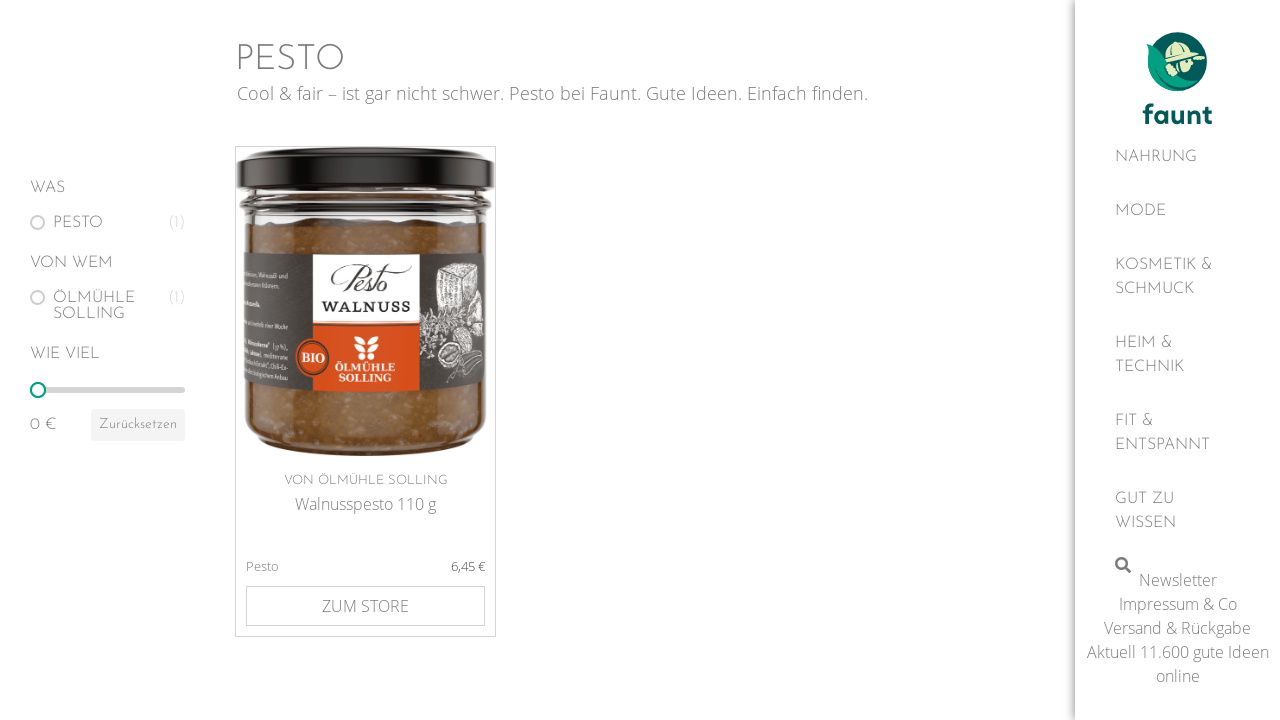

--- FILE ---
content_type: text/html; charset=UTF-8
request_url: https://faunt.de/pesto/
body_size: 17962
content:
<!doctype html>
<html lang="de-DE" prefix="og: https://ogp.me/ns#">
<head>
<meta charset="UTF-8">
<meta name="viewport" content="width=device-width, initial-scale=1">
<link rel="profile" href="https://gmpg.org/xfn/11">
<link rel="preload" as="font" href="/wp-content/uploads/2020/12/OpenSans-Light.woff2" data-wpacu-preload-font="1" crossorigin>
<link rel="preload" as="font" href="/wp-content/uploads/2020/12/OpenSans-Regular.woff2" data-wpacu-preload-font="1" crossorigin>
<link rel="preload" as="font" href="/wp-content/uploads/2020/12/JosefinSans-Light.woff2" data-wpacu-preload-font="1" crossorigin>
<title>Pesto &bull; Gute faire Ideen für 2024 findest Du bei Faunt</title>
<meta name="description" content="Bei Faunt findest Du viele nachhaltige &amp; faire Angebote - zum Beispiel auch Pesto &bull; Lass Dich von unseren guten Ideen inspirieren"/>
<meta name="robots" content="follow, index, max-snippet:-1, max-video-preview:-1, max-image-preview:large"/>
<link rel="canonical" href="https://faunt.de/pesto/" />
<meta property="og:locale" content="de_DE" />
<meta property="og:type" content="article" />
<meta property="og:title" content="Pesto &bull; Gute faire Ideen für 2024 findest Du bei Faunt" />
<meta property="og:description" content="Bei Faunt findest Du viele nachhaltige &amp; faire Angebote - zum Beispiel auch Pesto &bull; Lass Dich von unseren guten Ideen inspirieren" />
<meta property="og:url" content="https://faunt.de/pesto/" />
<meta property="og:site_name" content="Faunt" />
<meta property="article:publisher" content="https://www.facebook.com/faunt.de" />
<meta name="twitter:card" content="summary_large_image" />
<meta name="twitter:title" content="Pesto &bull; Gute faire Ideen für 2024 findest Du bei Faunt" />
<meta name="twitter:description" content="Bei Faunt findest Du viele nachhaltige &amp; faire Angebote - zum Beispiel auch Pesto &bull; Lass Dich von unseren guten Ideen inspirieren" />
<meta name="twitter:label1" content="Produkte" />
<meta name="twitter:data1" content="1" />
<script type="application/ld+json" class="rank-math-schema-pro">{"@context":"https://schema.org","@graph":[{"@type":"Organization","@id":"https://faunt.de/#organization","name":"Faunt","sameAs":["https://www.facebook.com/faunt.de"]},{"@type":"WebSite","@id":"https://faunt.de/#website","url":"https://faunt.de","name":"Faunt","publisher":{"@id":"https://faunt.de/#organization"},"inLanguage":"de-DE"},{"@type":"CollectionPage","@id":"https://faunt.de/pesto/#webpage","url":"https://faunt.de/pesto/","name":"Pesto &bull; Gute faire Ideen f\u00fcr 2024 findest Du bei Faunt","isPartOf":{"@id":"https://faunt.de/#website"},"inLanguage":"de-DE"}]}</script>
<style id='rank-math-toc-block-style-inline-css'>
.wp-block-rank-math-toc-block nav ol{counter-reset:item}.wp-block-rank-math-toc-block nav ol li{display:block}.wp-block-rank-math-toc-block nav ol li:before{content:counters(item, ".") ". ";counter-increment:item}
</style>
<link rel='stylesheet' id='wc-blocks-vendors-style-css' href='//faunt.de/wp-content/cache/wpfc-minified/1er9jby0/3u9lj.css' media='all' />
<link rel='stylesheet' id='wc-blocks-style-css' href='//faunt.de/wp-content/cache/wpfc-minified/8azskl5h/3u9lj.css' media='all' />
<link rel='stylesheet' id='classic-theme-styles-css' href='//faunt.de/wp-content/cache/wpfc-minified/e5bkmhtl/3u9lj.css' media='all' />
<style id='global-styles-inline-css'>
body{--wp--preset--color--black: #000000;--wp--preset--color--cyan-bluish-gray: #abb8c3;--wp--preset--color--white: #ffffff;--wp--preset--color--pale-pink: #f78da7;--wp--preset--color--vivid-red: #cf2e2e;--wp--preset--color--luminous-vivid-orange: #ff6900;--wp--preset--color--luminous-vivid-amber: #fcb900;--wp--preset--color--light-green-cyan: #7bdcb5;--wp--preset--color--vivid-green-cyan: #00d084;--wp--preset--color--pale-cyan-blue: #8ed1fc;--wp--preset--color--vivid-cyan-blue: #0693e3;--wp--preset--color--vivid-purple: #9b51e0;--wp--preset--gradient--vivid-cyan-blue-to-vivid-purple: linear-gradient(135deg,rgba(6,147,227,1) 0%,rgb(155,81,224) 100%);--wp--preset--gradient--light-green-cyan-to-vivid-green-cyan: linear-gradient(135deg,rgb(122,220,180) 0%,rgb(0,208,130) 100%);--wp--preset--gradient--luminous-vivid-amber-to-luminous-vivid-orange: linear-gradient(135deg,rgba(252,185,0,1) 0%,rgba(255,105,0,1) 100%);--wp--preset--gradient--luminous-vivid-orange-to-vivid-red: linear-gradient(135deg,rgba(255,105,0,1) 0%,rgb(207,46,46) 100%);--wp--preset--gradient--very-light-gray-to-cyan-bluish-gray: linear-gradient(135deg,rgb(238,238,238) 0%,rgb(169,184,195) 100%);--wp--preset--gradient--cool-to-warm-spectrum: linear-gradient(135deg,rgb(74,234,220) 0%,rgb(151,120,209) 20%,rgb(207,42,186) 40%,rgb(238,44,130) 60%,rgb(251,105,98) 80%,rgb(254,248,76) 100%);--wp--preset--gradient--blush-light-purple: linear-gradient(135deg,rgb(255,206,236) 0%,rgb(152,150,240) 100%);--wp--preset--gradient--blush-bordeaux: linear-gradient(135deg,rgb(254,205,165) 0%,rgb(254,45,45) 50%,rgb(107,0,62) 100%);--wp--preset--gradient--luminous-dusk: linear-gradient(135deg,rgb(255,203,112) 0%,rgb(199,81,192) 50%,rgb(65,88,208) 100%);--wp--preset--gradient--pale-ocean: linear-gradient(135deg,rgb(255,245,203) 0%,rgb(182,227,212) 50%,rgb(51,167,181) 100%);--wp--preset--gradient--electric-grass: linear-gradient(135deg,rgb(202,248,128) 0%,rgb(113,206,126) 100%);--wp--preset--gradient--midnight: linear-gradient(135deg,rgb(2,3,129) 0%,rgb(40,116,252) 100%);--wp--preset--duotone--dark-grayscale: url('#wp-duotone-dark-grayscale');--wp--preset--duotone--grayscale: url('#wp-duotone-grayscale');--wp--preset--duotone--purple-yellow: url('#wp-duotone-purple-yellow');--wp--preset--duotone--blue-red: url('#wp-duotone-blue-red');--wp--preset--duotone--midnight: url('#wp-duotone-midnight');--wp--preset--duotone--magenta-yellow: url('#wp-duotone-magenta-yellow');--wp--preset--duotone--purple-green: url('#wp-duotone-purple-green');--wp--preset--duotone--blue-orange: url('#wp-duotone-blue-orange');--wp--preset--font-size--small: 13px;--wp--preset--font-size--medium: 20px;--wp--preset--font-size--large: 36px;--wp--preset--font-size--x-large: 42px;--wp--preset--spacing--20: 0.44rem;--wp--preset--spacing--30: 0.67rem;--wp--preset--spacing--40: 1rem;--wp--preset--spacing--50: 1.5rem;--wp--preset--spacing--60: 2.25rem;--wp--preset--spacing--70: 3.38rem;--wp--preset--spacing--80: 5.06rem;}:where(.is-layout-flex){gap: 0.5em;}body .is-layout-flow > .alignleft{float: left;margin-inline-start: 0;margin-inline-end: 2em;}body .is-layout-flow > .alignright{float: right;margin-inline-start: 2em;margin-inline-end: 0;}body .is-layout-flow > .aligncenter{margin-left: auto !important;margin-right: auto !important;}body .is-layout-constrained > .alignleft{float: left;margin-inline-start: 0;margin-inline-end: 2em;}body .is-layout-constrained > .alignright{float: right;margin-inline-start: 2em;margin-inline-end: 0;}body .is-layout-constrained > .aligncenter{margin-left: auto !important;margin-right: auto !important;}body .is-layout-constrained > :where(:not(.alignleft):not(.alignright):not(.alignfull)){max-width: var(--wp--style--global--content-size);margin-left: auto !important;margin-right: auto !important;}body .is-layout-constrained > .alignwide{max-width: var(--wp--style--global--wide-size);}body .is-layout-flex{display: flex;}body .is-layout-flex{flex-wrap: wrap;align-items: center;}body .is-layout-flex > *{margin: 0;}:where(.wp-block-columns.is-layout-flex){gap: 2em;}.has-black-color{color: var(--wp--preset--color--black) !important;}.has-cyan-bluish-gray-color{color: var(--wp--preset--color--cyan-bluish-gray) !important;}.has-white-color{color: var(--wp--preset--color--white) !important;}.has-pale-pink-color{color: var(--wp--preset--color--pale-pink) !important;}.has-vivid-red-color{color: var(--wp--preset--color--vivid-red) !important;}.has-luminous-vivid-orange-color{color: var(--wp--preset--color--luminous-vivid-orange) !important;}.has-luminous-vivid-amber-color{color: var(--wp--preset--color--luminous-vivid-amber) !important;}.has-light-green-cyan-color{color: var(--wp--preset--color--light-green-cyan) !important;}.has-vivid-green-cyan-color{color: var(--wp--preset--color--vivid-green-cyan) !important;}.has-pale-cyan-blue-color{color: var(--wp--preset--color--pale-cyan-blue) !important;}.has-vivid-cyan-blue-color{color: var(--wp--preset--color--vivid-cyan-blue) !important;}.has-vivid-purple-color{color: var(--wp--preset--color--vivid-purple) !important;}.has-black-background-color{background-color: var(--wp--preset--color--black) !important;}.has-cyan-bluish-gray-background-color{background-color: var(--wp--preset--color--cyan-bluish-gray) !important;}.has-white-background-color{background-color: var(--wp--preset--color--white) !important;}.has-pale-pink-background-color{background-color: var(--wp--preset--color--pale-pink) !important;}.has-vivid-red-background-color{background-color: var(--wp--preset--color--vivid-red) !important;}.has-luminous-vivid-orange-background-color{background-color: var(--wp--preset--color--luminous-vivid-orange) !important;}.has-luminous-vivid-amber-background-color{background-color: var(--wp--preset--color--luminous-vivid-amber) !important;}.has-light-green-cyan-background-color{background-color: var(--wp--preset--color--light-green-cyan) !important;}.has-vivid-green-cyan-background-color{background-color: var(--wp--preset--color--vivid-green-cyan) !important;}.has-pale-cyan-blue-background-color{background-color: var(--wp--preset--color--pale-cyan-blue) !important;}.has-vivid-cyan-blue-background-color{background-color: var(--wp--preset--color--vivid-cyan-blue) !important;}.has-vivid-purple-background-color{background-color: var(--wp--preset--color--vivid-purple) !important;}.has-black-border-color{border-color: var(--wp--preset--color--black) !important;}.has-cyan-bluish-gray-border-color{border-color: var(--wp--preset--color--cyan-bluish-gray) !important;}.has-white-border-color{border-color: var(--wp--preset--color--white) !important;}.has-pale-pink-border-color{border-color: var(--wp--preset--color--pale-pink) !important;}.has-vivid-red-border-color{border-color: var(--wp--preset--color--vivid-red) !important;}.has-luminous-vivid-orange-border-color{border-color: var(--wp--preset--color--luminous-vivid-orange) !important;}.has-luminous-vivid-amber-border-color{border-color: var(--wp--preset--color--luminous-vivid-amber) !important;}.has-light-green-cyan-border-color{border-color: var(--wp--preset--color--light-green-cyan) !important;}.has-vivid-green-cyan-border-color{border-color: var(--wp--preset--color--vivid-green-cyan) !important;}.has-pale-cyan-blue-border-color{border-color: var(--wp--preset--color--pale-cyan-blue) !important;}.has-vivid-cyan-blue-border-color{border-color: var(--wp--preset--color--vivid-cyan-blue) !important;}.has-vivid-purple-border-color{border-color: var(--wp--preset--color--vivid-purple) !important;}.has-vivid-cyan-blue-to-vivid-purple-gradient-background{background: var(--wp--preset--gradient--vivid-cyan-blue-to-vivid-purple) !important;}.has-light-green-cyan-to-vivid-green-cyan-gradient-background{background: var(--wp--preset--gradient--light-green-cyan-to-vivid-green-cyan) !important;}.has-luminous-vivid-amber-to-luminous-vivid-orange-gradient-background{background: var(--wp--preset--gradient--luminous-vivid-amber-to-luminous-vivid-orange) !important;}.has-luminous-vivid-orange-to-vivid-red-gradient-background{background: var(--wp--preset--gradient--luminous-vivid-orange-to-vivid-red) !important;}.has-very-light-gray-to-cyan-bluish-gray-gradient-background{background: var(--wp--preset--gradient--very-light-gray-to-cyan-bluish-gray) !important;}.has-cool-to-warm-spectrum-gradient-background{background: var(--wp--preset--gradient--cool-to-warm-spectrum) !important;}.has-blush-light-purple-gradient-background{background: var(--wp--preset--gradient--blush-light-purple) !important;}.has-blush-bordeaux-gradient-background{background: var(--wp--preset--gradient--blush-bordeaux) !important;}.has-luminous-dusk-gradient-background{background: var(--wp--preset--gradient--luminous-dusk) !important;}.has-pale-ocean-gradient-background{background: var(--wp--preset--gradient--pale-ocean) !important;}.has-electric-grass-gradient-background{background: var(--wp--preset--gradient--electric-grass) !important;}.has-midnight-gradient-background{background: var(--wp--preset--gradient--midnight) !important;}.has-small-font-size{font-size: var(--wp--preset--font-size--small) !important;}.has-medium-font-size{font-size: var(--wp--preset--font-size--medium) !important;}.has-large-font-size{font-size: var(--wp--preset--font-size--large) !important;}.has-x-large-font-size{font-size: var(--wp--preset--font-size--x-large) !important;}
.wp-block-navigation a:where(:not(.wp-element-button)){color: inherit;}
:where(.wp-block-columns.is-layout-flex){gap: 2em;}
.wp-block-pullquote{font-size: 1.5em;line-height: 1.6;}
</style>
<style id='wpgb-head-inline-css'>
.wp-grid-builder:not(.wpgb-template),.wpgb-facet{opacity:0.01}.wpgb-facet fieldset{margin:0;padding:0;border:none;outline:none;box-shadow:none}.wpgb-facet fieldset:last-child{margin-bottom:40px;}.wpgb-facet fieldset legend.wpgb-sr-only{height:1px;width:1px}
</style>
<link rel='stylesheet' id='elementor-frontend-css' href='//faunt.de/wp-content/cache/wpfc-minified/2fajisj8/3u9lj.css' media='all' />
<link rel='stylesheet' id='emm-frontend-css' href='//faunt.de/wp-content/cache/wpfc-minified/1gls9q19/3u9lj.css' media='all' />
<style id='emm-frontend-inline-css'>
@media (min-width:1025px){.emm11tablet .elementor-widget-container .emm15,.emm11tablet .elementor-widget-container .emm13{display:none}.emm11tablet:not(.emm2hidden) .elementor-widget-container .emm0,.emm12hidden:not(.emm2hidden) .elementor-widget-container .emm0{display:flex}}@media (min-width:768px){.emm11mobile .elementor-widget-container .emm15,.emm11mobile .elementor-widget-container .emm13{display:none}.emm11mobile:not(.emm2hidden) .elementor-widget-container .emm0,.emm12hidden:not(.emm2hidden) .elementor-widget-container .emm0{display:flex}}
@media (min-width:1025px){.emm .elementor-hidden-desktop{display:none !important}}@media (min-width:768px) and (max-width:1024px){.emm .elementor-hidden-tablet{display:none !important}}@media (max-width:767px){.emm .elementor-hidden-phone{display:none !important}}
</style>
<link rel='stylesheet' id='hello-elementor-css' href='//faunt.de/wp-content/cache/wpfc-minified/e58cw5zp/3u9lj.css' media='all' />
<link rel='stylesheet' id='hello-elementor-theme-style-css' href='//faunt.de/wp-content/cache/wpfc-minified/jmfn6bom/3u9lj.css' media='all' />
<link rel='stylesheet' id='hello-elementor-header-footer-css' href='//faunt.de/wp-content/cache/wpfc-minified/gk4rcru/v9pk.css' media='all' />
<link rel='stylesheet' id='elementor-icons-css' href='//faunt.de/wp-content/cache/wpfc-minified/mchi1z7d/3u9lj.css' media='all' />
<link rel='stylesheet' id='elementor-post-8-css' href='https://faunt.de/wp-content/uploads/elementor/css/post-8.css?ver=1648578848' media='all' />
<link rel='stylesheet' id='dce-style-css' href='//faunt.de/wp-content/cache/wpfc-minified/9kpkccxa/3u9lj.css' media='all' />
<link rel='stylesheet' id='elementor-pro-css' href='//faunt.de/wp-content/cache/wpfc-minified/6v2benza/3u9lj.css' media='all' />
<link rel='stylesheet' id='ooohboi-steroids-styles-css' href='//faunt.de/wp-content/cache/wpfc-minified/epyx3pkj/3u9lj.css' media='all' />
<link rel='stylesheet' id='elementor-post-16-css' href='https://faunt.de/wp-content/uploads/elementor/css/post-16.css?ver=1670060340' media='all' />
<link rel='stylesheet' id='elementor-post-3913-css' href='https://faunt.de/wp-content/uploads/elementor/css/post-3913.css?ver=1648580791' media='all' />
<link rel='stylesheet' id='hello-elementor-child-style-css' href='//faunt.de/wp-content/themes/hello-theme-child-master/style.css?ver=1.0.0' media='all' />
<script src='https://faunt.de/wp-includes/js/jquery/jquery.min.js?ver=3.6.1' id='jquery-core-js'></script>
<noscript><style>.wp-grid-builder .wpgb-card.wpgb-card-hidden .wpgb-card-wrapper{opacity:1!important;visibility:visible!important;transform:none!important}.wpgb-facet {opacity:1!important;pointer-events:auto!important}.wpgb-facet *:not(.wpgb-pagination-facet){display:none}</style></noscript>	<noscript><style>.woocommerce-product-gallery{ opacity: 1 !important; }</style></noscript>
<div id="load" class="spinner-loader"><div class="load-wrap"></div></div>
<script type="text/javascript">
// Javascript function to display loader on page load
document.addEventListener("DOMContentLoaded", function(event) {
var $load = document.getElementById("load");
var removeLoading = setTimeout(function() {
$load.className += " loader-removed";
}, 500);
});
</script>
<script id="google_gtagjs" src="https://faunt.de/?local_ga_js=96e9eaabb97690e84a36ff6c84ab491b" async></script>
<script id="google_gtagjs-inline">
window.dataLayer = window.dataLayer || [];function gtag(){dataLayer.push(arguments);}gtag('js', new Date());gtag('config', 'UA-192191443-1', {'anonymize_ip': true} );
</script>
<link rel="icon" href="https://faunt.de/wp-content/uploads/2020/10/faunt-logo.svg" sizes="32x32" />
<link rel="icon" href="https://faunt.de/wp-content/uploads/2020/10/faunt-logo.svg" sizes="192x192" />
<link rel="apple-touch-icon" href="https://faunt.de/wp-content/uploads/2020/10/faunt-logo.svg" />
<meta name="msapplication-TileImage" content="https://faunt.de/wp-content/uploads/2020/10/faunt-logo.svg" />
</head>
<body class="archive tax-product_cat term-pesto term-201 wp-custom-logo theme-hello-elementor woocommerce woocommerce-page woocommerce-no-js elementor-default elementor-template-full-width elementor-kit-8 elementor-page-3913">
<svg xmlns="http://www.w3.org/2000/svg" viewBox="0 0 0 0" width="0" height="0" focusable="false" role="none" style="visibility: hidden; position: absolute; left: -9999px; overflow: hidden;" ><defs><filter id="wp-duotone-dark-grayscale"><feColorMatrix color-interpolation-filters="sRGB" type="matrix" values=" .299 .587 .114 0 0 .299 .587 .114 0 0 .299 .587 .114 0 0 .299 .587 .114 0 0 " /><feComponentTransfer color-interpolation-filters="sRGB" ><feFuncR type="table" tableValues="0 0.49803921568627" /><feFuncG type="table" tableValues="0 0.49803921568627" /><feFuncB type="table" tableValues="0 0.49803921568627" /><feFuncA type="table" tableValues="1 1" /></feComponentTransfer><feComposite in2="SourceGraphic" operator="in" /></filter></defs></svg><svg xmlns="http://www.w3.org/2000/svg" viewBox="0 0 0 0" width="0" height="0" focusable="false" role="none" style="visibility: hidden; position: absolute; left: -9999px; overflow: hidden;" ><defs><filter id="wp-duotone-grayscale"><feColorMatrix color-interpolation-filters="sRGB" type="matrix" values=" .299 .587 .114 0 0 .299 .587 .114 0 0 .299 .587 .114 0 0 .299 .587 .114 0 0 " /><feComponentTransfer color-interpolation-filters="sRGB" ><feFuncR type="table" tableValues="0 1" /><feFuncG type="table" tableValues="0 1" /><feFuncB type="table" tableValues="0 1" /><feFuncA type="table" tableValues="1 1" /></feComponentTransfer><feComposite in2="SourceGraphic" operator="in" /></filter></defs></svg><svg xmlns="http://www.w3.org/2000/svg" viewBox="0 0 0 0" width="0" height="0" focusable="false" role="none" style="visibility: hidden; position: absolute; left: -9999px; overflow: hidden;" ><defs><filter id="wp-duotone-purple-yellow"><feColorMatrix color-interpolation-filters="sRGB" type="matrix" values=" .299 .587 .114 0 0 .299 .587 .114 0 0 .299 .587 .114 0 0 .299 .587 .114 0 0 " /><feComponentTransfer color-interpolation-filters="sRGB" ><feFuncR type="table" tableValues="0.54901960784314 0.98823529411765" /><feFuncG type="table" tableValues="0 1" /><feFuncB type="table" tableValues="0.71764705882353 0.25490196078431" /><feFuncA type="table" tableValues="1 1" /></feComponentTransfer><feComposite in2="SourceGraphic" operator="in" /></filter></defs></svg><svg xmlns="http://www.w3.org/2000/svg" viewBox="0 0 0 0" width="0" height="0" focusable="false" role="none" style="visibility: hidden; position: absolute; left: -9999px; overflow: hidden;" ><defs><filter id="wp-duotone-blue-red"><feColorMatrix color-interpolation-filters="sRGB" type="matrix" values=" .299 .587 .114 0 0 .299 .587 .114 0 0 .299 .587 .114 0 0 .299 .587 .114 0 0 " /><feComponentTransfer color-interpolation-filters="sRGB" ><feFuncR type="table" tableValues="0 1" /><feFuncG type="table" tableValues="0 0.27843137254902" /><feFuncB type="table" tableValues="0.5921568627451 0.27843137254902" /><feFuncA type="table" tableValues="1 1" /></feComponentTransfer><feComposite in2="SourceGraphic" operator="in" /></filter></defs></svg><svg xmlns="http://www.w3.org/2000/svg" viewBox="0 0 0 0" width="0" height="0" focusable="false" role="none" style="visibility: hidden; position: absolute; left: -9999px; overflow: hidden;" ><defs><filter id="wp-duotone-midnight"><feColorMatrix color-interpolation-filters="sRGB" type="matrix" values=" .299 .587 .114 0 0 .299 .587 .114 0 0 .299 .587 .114 0 0 .299 .587 .114 0 0 " /><feComponentTransfer color-interpolation-filters="sRGB" ><feFuncR type="table" tableValues="0 0" /><feFuncG type="table" tableValues="0 0.64705882352941" /><feFuncB type="table" tableValues="0 1" /><feFuncA type="table" tableValues="1 1" /></feComponentTransfer><feComposite in2="SourceGraphic" operator="in" /></filter></defs></svg><svg xmlns="http://www.w3.org/2000/svg" viewBox="0 0 0 0" width="0" height="0" focusable="false" role="none" style="visibility: hidden; position: absolute; left: -9999px; overflow: hidden;" ><defs><filter id="wp-duotone-magenta-yellow"><feColorMatrix color-interpolation-filters="sRGB" type="matrix" values=" .299 .587 .114 0 0 .299 .587 .114 0 0 .299 .587 .114 0 0 .299 .587 .114 0 0 " /><feComponentTransfer color-interpolation-filters="sRGB" ><feFuncR type="table" tableValues="0.78039215686275 1" /><feFuncG type="table" tableValues="0 0.94901960784314" /><feFuncB type="table" tableValues="0.35294117647059 0.47058823529412" /><feFuncA type="table" tableValues="1 1" /></feComponentTransfer><feComposite in2="SourceGraphic" operator="in" /></filter></defs></svg><svg xmlns="http://www.w3.org/2000/svg" viewBox="0 0 0 0" width="0" height="0" focusable="false" role="none" style="visibility: hidden; position: absolute; left: -9999px; overflow: hidden;" ><defs><filter id="wp-duotone-purple-green"><feColorMatrix color-interpolation-filters="sRGB" type="matrix" values=" .299 .587 .114 0 0 .299 .587 .114 0 0 .299 .587 .114 0 0 .299 .587 .114 0 0 " /><feComponentTransfer color-interpolation-filters="sRGB" ><feFuncR type="table" tableValues="0.65098039215686 0.40392156862745" /><feFuncG type="table" tableValues="0 1" /><feFuncB type="table" tableValues="0.44705882352941 0.4" /><feFuncA type="table" tableValues="1 1" /></feComponentTransfer><feComposite in2="SourceGraphic" operator="in" /></filter></defs></svg><svg xmlns="http://www.w3.org/2000/svg" viewBox="0 0 0 0" width="0" height="0" focusable="false" role="none" style="visibility: hidden; position: absolute; left: -9999px; overflow: hidden;" ><defs><filter id="wp-duotone-blue-orange"><feColorMatrix color-interpolation-filters="sRGB" type="matrix" values=" .299 .587 .114 0 0 .299 .587 .114 0 0 .299 .587 .114 0 0 .299 .587 .114 0 0 " /><feComponentTransfer color-interpolation-filters="sRGB" ><feFuncR type="table" tableValues="0.098039215686275 1" /><feFuncG type="table" tableValues="0 0.66274509803922" /><feFuncB type="table" tableValues="0.84705882352941 0.41960784313725" /><feFuncA type="table" tableValues="1 1" /></feComponentTransfer><feComposite in2="SourceGraphic" operator="in" /></filter></defs></svg>
<a class="skip-link screen-reader-text" href="#content">Zum Inhalt wechseln</a>
<header data-elementor-type="header" data-elementor-id="16" data-term-id="201" data-obj-id="201" class="elementor elementor-16 dce-elementor-term-201 elementor-location-header">
<section class="elementor-section elementor-top-section elementor-element elementor-element-791171f elementor-section-full_width elementor-section-content-middle elementor-section-height-default elementor-section-height-default" data-id="791171f" data-element_type="section" data-settings="{&quot;background_background&quot;:&quot;classic&quot;}">
<div class="elementor-container elementor-column-gap-no">
<div class="elementor-column elementor-col-25 elementor-top-column elementor-element elementor-element-57feb6e" data-id="57feb6e" data-element_type="column">
<div class="elementor-widget-wrap elementor-element-populated">
<div class="elementor-element elementor-element-f352005 elementor-hidden-desktop elementor-widget elementor-widget-theme-site-logo elementor-widget-image" data-id="f352005" data-element_type="widget" data-settings="{&quot;_ob_shadough_use&quot;:&quot;no&quot;,&quot;_ob_widget_stalker_use&quot;:&quot;no&quot;}" data-widget_type="theme-site-logo.default">
<div class="elementor-widget-container">
<a href="https://faunt.de">
<img width="1" height="1" src="https://faunt.de/wp-content/uploads/2020/10/faunt-logo.svg" class="attachment-full size-full" alt="Das Logo von Faunt" loading="lazy" />								</a>
</div>
</div>
<div class="elementor-element elementor-element-502061f elementor-hidden-tablet elementor-hidden-phone elementor-widget elementor-widget-image" data-id="502061f" data-element_type="widget" data-settings="{&quot;_ob_widget_stalker_use&quot;:&quot;no&quot;}" data-widget_type="image.default">
<div class="elementor-widget-container">
<a href="https://faunt.de">
<img width="1" height="1" src="https://faunt.de/wp-content/uploads/2021/02/faunt-logo-hori.svg" class="attachment-full size-full" alt="Das Logo von Faunt" loading="lazy" />								</a>
</div>
</div>
</div>
</div>
<div class="elementor-column elementor-col-25 elementor-top-column elementor-element elementor-element-d7e836e elementor-hidden-desktop" data-id="d7e836e" data-element_type="column" data-settings="{&quot;_ob_bbad_is_stalker&quot;:&quot;no&quot;}">
<div class="elementor-widget-wrap elementor-element-populated">
<div class="elementor-element elementor-element-f377505 elementor-search-form--skin-full_screen elementor-hidden-desktop elementor-widget elementor-widget-search-form" data-id="f377505" data-element_type="widget" data-settings="{&quot;skin&quot;:&quot;full_screen&quot;,&quot;_ob_shadough_use&quot;:&quot;no&quot;}" data-widget_type="search-form.default">
<div class="elementor-widget-container">
<form class="elementor-search-form" role="search" action="https://faunt.de" method="get">
<div class="elementor-search-form__toggle">
<i aria-hidden="true" class="fas fa-search"></i>				<span class="elementor-screen-only">Suche</span>
</div>
<div class="elementor-search-form__container">
<input placeholder="" class="elementor-search-form__input" type="search" name="s" title="Suche" value="">
<div class="dialog-lightbox-close-button dialog-close-button">
<i aria-hidden="true" class="eicon-close"></i>					<span class="elementor-screen-only">schließen</span>
</div>
</div>
</form>
</div>
</div>
</div>
</div>
<div class="elementor-column elementor-col-25 elementor-top-column elementor-element elementor-element-eb879ea" data-id="eb879ea" data-element_type="column" data-settings="{&quot;_ob_bbad_is_stalker&quot;:&quot;no&quot;}">
<div class="elementor-widget-wrap elementor-element-populated">
<div class="elementor-element elementor-element-628ba04 emm2vertical emm18hidden emm79yes emm emm98indicator emm37angle emm21yes emm93h emm34left emm12offcanvas emm11tablet emm36left emm22left emm35top elementor-widget elementor-widget-mega-menu" data-id="628ba04" data-element_type="widget" data-settings="{&quot;layout&quot;:&quot;vertical&quot;,&quot;vertical_sub_animation&quot;:&quot;zoomIn&quot;,&quot;highlight_current_item&quot;:&quot;yes&quot;,&quot;show_sub_click_target&quot;:&quot;indicator&quot;,&quot;mobile_push_indicator&quot;:&quot;yes&quot;,&quot;vertical_sub_animation_speed&quot;:300,&quot;show_sub_intent_hover&quot;:&quot;yes&quot;,&quot;mobile_layout&quot;:&quot;offcanvas&quot;,&quot;breakpoint&quot;:&quot;tablet&quot;,&quot;mAS&quot;:&quot;none&quot;,&quot;toggle_layout&quot;:&quot;icon&quot;,&quot;_ob_shadough_use&quot;:&quot;no&quot;,&quot;_ob_widget_stalker_use&quot;:&quot;no&quot;}" data-widget_type="mega-menu.default">
<div class="elementor-widget-container">
<nav class="emm27 emm0 emm33zoomIn" aria-label="Desktop menu"><ul class="emm4" data-id="main"><li class="emmi emmi34 emm31 emm63 emm29" data-id="34" data-level="0" data-parent="0" data-emm-settings="{&quot;fit&quot;:&quot;ti&quot;,&quot;width&quot;:{&quot;unit&quot;:&quot;px&quot;,&quot;size&quot;:480,&quot;sizes&quot;:[]},&quot;mWidth&quot;:{&quot;unit&quot;:&quot;px&quot;,&quot;size&quot;:480,&quot;sizes&quot;:[]}}"><a class="emm6" aria-haspopup="true" aria-expanded="false" href="https://faunt.de/nahrung/" aria-label="Nahrung"><span class="emm8">Nahrung</span><button class="emm10" aria-label="Show sub menu" aria-pressed="false"><i></i></button></a><div class="emm5 emm26 emm81">		<div data-elementor-type="wp-post" data-elementor-id="62557" data-term-id="201" data-obj-id="201" class="elementor elementor-62557 dce-elementor-term-201">
<section class="elementor-section elementor-top-section elementor-element elementor-element-ed59622 elementor-section-full_width elementor-section-items-stretch elementor-section-height-min-height elementor-section-height-default" data-id="ed59622" data-element_type="section" data-settings="{&quot;background_background&quot;:&quot;classic&quot;}">
<div class="elementor-container elementor-column-gap-no">
<div class="elementor-column elementor-col-100 elementor-top-column elementor-element elementor-element-3fa135b" data-id="3fa135b" data-element_type="column" data-settings="{&quot;_ob_bbad_is_stalker&quot;:&quot;no&quot;}">
<div class="elementor-widget-wrap elementor-element-populated">
<div class="elementor-element elementor-element-d5a7430 elementor-cta--skin-cover elementor-cta--valign-bottom elementor-hidden-desktop elementor-widget elementor-widget-call-to-action" data-id="d5a7430" data-element_type="widget" data-settings="{&quot;_ob_shadough_use&quot;:&quot;no&quot;,&quot;_ob_widget_stalker_use&quot;:&quot;no&quot;}" data-widget_type="call-to-action.default">
<div class="elementor-widget-container">
<a class="elementor-cta" href="/vitaboni">
<div class="elementor-cta__bg-wrapper">
<div class="elementor-cta__bg elementor-bg" style="background-image: url(https://faunt.de/wp-content/uploads/2021/05/vitaboni-768x512.jpg);"></div>
<div class="elementor-cta__bg-overlay"></div>
</div>
<div class="elementor-cta__content">
<h3 class="elementor-cta__title elementor-cta__content-item elementor-content-item">Vitaboni</h3>
<div class="elementor-cta__description elementor-cta__content-item elementor-content-item">
Schmeckt - auch der Umwelt					</div>
<div class="elementor-cta__button-wrapper elementor-cta__content-item elementor-content-item ">
<span class="elementor-cta__button elementor-button elementor-size-sm">
Jetzt entdecken					</span>
</div>
</div>
</a>
</div>
</div>
<div class="elementor-element elementor-element-e0e74db elementor-nav-menu__align-left elementor-nav-menu--dropdown-none elementor-widget elementor-widget-nav-menu" data-id="e0e74db" data-element_type="widget" data-settings="{&quot;layout&quot;:&quot;vertical&quot;,&quot;submenu_icon&quot;:{&quot;value&quot;:&quot;&lt;i class=\&quot;\&quot;&gt;&lt;\/i&gt;&quot;,&quot;library&quot;:&quot;&quot;},&quot;_ob_shadough_use&quot;:&quot;no&quot;,&quot;_ob_widget_stalker_use&quot;:&quot;no&quot;}" data-widget_type="nav-menu.default">
<div class="elementor-widget-container">
<nav migration_allowed="1" migrated="0" role="navigation" class="elementor-nav-menu--main elementor-nav-menu__container elementor-nav-menu--layout-vertical e--pointer-none">
<ul id="menu-1-e0e74db" class="elementor-nav-menu sm-vertical"><li class="menu-item menu-item-type-taxonomy menu-item-object-product_cat menu-item-12143"><a href="https://faunt.de/kaffee-und-tee/" class="elementor-item">Kaffee &amp; Tee</a></li>
<li class="menu-item menu-item-type-taxonomy menu-item-object-product_cat current-product_cat-ancestor menu-item-12138"><a href="https://faunt.de/oel-und-essig/" class="elementor-item">Öl &amp; Essig</a></li>
<li class="menu-item menu-item-type-taxonomy menu-item-object-product_cat menu-item-12144"><a href="https://faunt.de/brot-und-aufs-brot/" class="elementor-item">Brot &amp; aufs Brot</a></li>
<li class="menu-item menu-item-type-taxonomy menu-item-object-product_cat menu-item-12152"><a href="https://faunt.de/mehle-und-samen/" class="elementor-item">Mehle &amp; Samen</a></li>
<li class="menu-item menu-item-type-taxonomy menu-item-object-product_cat menu-item-12140"><a href="https://faunt.de/kerne-und-nuesse/" class="elementor-item">Kerne &amp; Nüsse</a></li>
<li class="menu-item menu-item-type-taxonomy menu-item-object-product_cat menu-item-12141"><a href="https://faunt.de/nahrungsergaenzung/" class="elementor-item">Nahrungsergänzung</a></li>
<li class="menu-item menu-item-type-taxonomy menu-item-object-product_cat menu-item-12142"><a href="https://faunt.de/tiernahrung/" class="elementor-item">Tiernahrung</a></li>
<li class="menu-item menu-item-type-post_type menu-item-object-page menu-item-4506"><a href="https://faunt.de/partner-nahrung/" class="elementor-item">Alle Partner</a></li>
</ul>			</nav>
<div class="elementor-menu-toggle" role="button" tabindex="0" aria-label="Menu Toggle" aria-expanded="false">
<i aria-hidden="true" role="presentation" class="elementor-menu-toggle__icon--open eicon-menu-bar"></i><i aria-hidden="true" role="presentation" class="elementor-menu-toggle__icon--close eicon-close"></i>			<span class="elementor-screen-only">Menü</span>
</div>
<nav class="elementor-nav-menu--dropdown elementor-nav-menu__container" role="navigation" aria-hidden="true">
<ul id="menu-2-e0e74db" class="elementor-nav-menu sm-vertical"><li class="menu-item menu-item-type-taxonomy menu-item-object-product_cat menu-item-12143"><a href="https://faunt.de/kaffee-und-tee/" class="elementor-item" tabindex="-1">Kaffee &amp; Tee</a></li>
<li class="menu-item menu-item-type-taxonomy menu-item-object-product_cat current-product_cat-ancestor menu-item-12138"><a href="https://faunt.de/oel-und-essig/" class="elementor-item" tabindex="-1">Öl &amp; Essig</a></li>
<li class="menu-item menu-item-type-taxonomy menu-item-object-product_cat menu-item-12144"><a href="https://faunt.de/brot-und-aufs-brot/" class="elementor-item" tabindex="-1">Brot &amp; aufs Brot</a></li>
<li class="menu-item menu-item-type-taxonomy menu-item-object-product_cat menu-item-12152"><a href="https://faunt.de/mehle-und-samen/" class="elementor-item" tabindex="-1">Mehle &amp; Samen</a></li>
<li class="menu-item menu-item-type-taxonomy menu-item-object-product_cat menu-item-12140"><a href="https://faunt.de/kerne-und-nuesse/" class="elementor-item" tabindex="-1">Kerne &amp; Nüsse</a></li>
<li class="menu-item menu-item-type-taxonomy menu-item-object-product_cat menu-item-12141"><a href="https://faunt.de/nahrungsergaenzung/" class="elementor-item" tabindex="-1">Nahrungsergänzung</a></li>
<li class="menu-item menu-item-type-taxonomy menu-item-object-product_cat menu-item-12142"><a href="https://faunt.de/tiernahrung/" class="elementor-item" tabindex="-1">Tiernahrung</a></li>
<li class="menu-item menu-item-type-post_type menu-item-object-page menu-item-4506"><a href="https://faunt.de/partner-nahrung/" class="elementor-item" tabindex="-1">Alle Partner</a></li>
</ul>			</nav>
</div>
</div>
</div>
</div>
</div>
</section>
</div>
</div></li><li class="emmi emmi35 emm31 emm63 emm29" data-id="35" data-level="0" data-parent="0" data-emm-settings="{&quot;fit&quot;:&quot;tm&quot;,&quot;width&quot;:{&quot;unit&quot;:&quot;px&quot;,&quot;size&quot;:480,&quot;sizes&quot;:[]},&quot;mWidth&quot;:{&quot;unit&quot;:&quot;px&quot;,&quot;size&quot;:480,&quot;sizes&quot;:[]}}"><a class="emm6" aria-haspopup="true" aria-expanded="false" href="https://faunt.de/nachhaltige-mode/" aria-label="Mode"><span class="emm8">Mode</span><button class="emm10" aria-label="Show sub menu" aria-pressed="false"><i></i></button></a><div class="emm5 emm26 emm81">		<div data-elementor-type="wp-post" data-elementor-id="62563" data-term-id="201" data-obj-id="201" class="elementor elementor-62563 dce-elementor-term-201">
<section class="elementor-section elementor-top-section elementor-element elementor-element-b077e0c elementor-section-height-min-height elementor-section-full_width elementor-section-items-stretch elementor-section-height-default" data-id="b077e0c" data-element_type="section" data-settings="{&quot;background_background&quot;:&quot;classic&quot;}">
<div class="elementor-container elementor-column-gap-no">
<div class="elementor-column elementor-col-100 elementor-top-column elementor-element elementor-element-ab68a15" data-id="ab68a15" data-element_type="column" data-settings="{&quot;_ob_bbad_is_stalker&quot;:&quot;no&quot;}">
<div class="elementor-widget-wrap elementor-element-populated">
<div class="elementor-element elementor-element-7095c32 elementor-cta--skin-cover elementor-cta--valign-bottom elementor-hidden-desktop elementor-widget elementor-widget-call-to-action" data-id="7095c32" data-element_type="widget" data-settings="{&quot;_ob_shadough_use&quot;:&quot;no&quot;,&quot;_ob_widget_stalker_use&quot;:&quot;no&quot;}" data-widget_type="call-to-action.default">
<div class="elementor-widget-container">
<a class="elementor-cta" href="/robin">
<div class="elementor-cta__bg-wrapper">
<div class="elementor-cta__bg elementor-bg" style="background-image: url(https://faunt.de/wp-content/uploads/2021/03/robin-768x512.jpg);"></div>
<div class="elementor-cta__bg-overlay"></div>
</div>
<div class="elementor-cta__content">
<h3 class="elementor-cta__title elementor-cta__content-item elementor-content-item">Robin Basecaps</h3>
<div class="elementor-cta__description elementor-cta__content-item elementor-content-item">
Fair Made in Germany					</div>
<div class="elementor-cta__button-wrapper elementor-cta__content-item elementor-content-item ">
<span class="elementor-cta__button elementor-button elementor-size-sm">
Jetzt entdecken					</span>
</div>
</div>
<div class="elementor-ribbon">
<div class="elementor-ribbon-inner">10%</div>
</div>
</a>
</div>
</div>
<div class="elementor-element elementor-element-3168c2d elementor-nav-menu__align-left elementor-nav-menu--dropdown-none elementor-widget elementor-widget-nav-menu" data-id="3168c2d" data-element_type="widget" data-settings="{&quot;layout&quot;:&quot;vertical&quot;,&quot;submenu_icon&quot;:{&quot;value&quot;:&quot;&lt;i class=\&quot;\&quot;&gt;&lt;\/i&gt;&quot;,&quot;library&quot;:&quot;&quot;},&quot;_ob_shadough_use&quot;:&quot;no&quot;,&quot;_ob_widget_stalker_use&quot;:&quot;no&quot;}" data-widget_type="nav-menu.default">
<div class="elementor-widget-container">
<nav migration_allowed="1" migrated="0" role="navigation" class="elementor-nav-menu--main elementor-nav-menu__container elementor-nav-menu--layout-vertical e--pointer-none">
<ul id="menu-1-3168c2d" class="elementor-nav-menu sm-vertical"><li class="menu-item menu-item-type-taxonomy menu-item-object-product_cat menu-item-10791"><a href="https://faunt.de/brillen/" class="elementor-item">Brillen</a></li>
<li class="menu-item menu-item-type-taxonomy menu-item-object-product_cat menu-item-117"><a href="https://faunt.de/oberteile/" class="elementor-item">Oberteile</a></li>
<li class="menu-item menu-item-type-taxonomy menu-item-object-product_cat menu-item-123"><a href="https://faunt.de/hosen/" class="elementor-item">Hosen</a></li>
<li class="menu-item menu-item-type-taxonomy menu-item-object-product_cat menu-item-118"><a href="https://faunt.de/roecke-und-kleider/" class="elementor-item">Röcke &amp; Kleider</a></li>
<li class="menu-item menu-item-type-taxonomy menu-item-object-product_cat menu-item-116"><a href="https://faunt.de/leggings-und-loungewear/" class="elementor-item">Leggings &amp; Loungewear</a></li>
<li class="menu-item menu-item-type-taxonomy menu-item-object-product_cat menu-item-122"><a href="https://faunt.de/unterwaesche/" class="elementor-item">Unterwäsche</a></li>
<li class="menu-item menu-item-type-taxonomy menu-item-object-product_cat menu-item-120"><a href="https://faunt.de/socken-und-struempfe/" class="elementor-item">Socken &amp; Strümpfe</a></li>
<li class="menu-item menu-item-type-taxonomy menu-item-object-product_cat menu-item-119"><a href="https://faunt.de/schuhe-und-stiefel/" class="elementor-item">Schuhe &amp; Stiefel</a></li>
<li class="menu-item menu-item-type-taxonomy menu-item-object-product_cat menu-item-121"><a href="https://faunt.de/taschen-und-rucksaecke/" class="elementor-item">Taschen &amp; Rucksäcke</a></li>
<li class="menu-item menu-item-type-taxonomy menu-item-object-product_cat menu-item-7922"><a href="https://faunt.de/uhren/" class="elementor-item">Uhren</a></li>
<li class="menu-item menu-item-type-taxonomy menu-item-object-product_cat menu-item-4579"><a href="https://faunt.de/kopf-und-hals/" class="elementor-item">Kopf &amp; Hals</a></li>
<li class="menu-item menu-item-type-taxonomy menu-item-object-product_cat menu-item-114"><a href="https://faunt.de/jacken-und-maentel/" class="elementor-item">Jacken &amp; Mäntel</a></li>
<li class="menu-item menu-item-type-taxonomy menu-item-object-product_cat menu-item-11092"><a href="https://faunt.de/handschuhe/" class="elementor-item">Handschuhe</a></li>
<li class="menu-item menu-item-type-post_type menu-item-object-page menu-item-1929"><a href="https://faunt.de/partner-mode/" class="elementor-item">Alle Partner</a></li>
</ul>			</nav>
<div class="elementor-menu-toggle" role="button" tabindex="0" aria-label="Menu Toggle" aria-expanded="false">
<i aria-hidden="true" role="presentation" class="elementor-menu-toggle__icon--open eicon-menu-bar"></i><i aria-hidden="true" role="presentation" class="elementor-menu-toggle__icon--close eicon-close"></i>			<span class="elementor-screen-only">Menü</span>
</div>
<nav class="elementor-nav-menu--dropdown elementor-nav-menu__container" role="navigation" aria-hidden="true">
<ul id="menu-2-3168c2d" class="elementor-nav-menu sm-vertical"><li class="menu-item menu-item-type-taxonomy menu-item-object-product_cat menu-item-10791"><a href="https://faunt.de/brillen/" class="elementor-item" tabindex="-1">Brillen</a></li>
<li class="menu-item menu-item-type-taxonomy menu-item-object-product_cat menu-item-117"><a href="https://faunt.de/oberteile/" class="elementor-item" tabindex="-1">Oberteile</a></li>
<li class="menu-item menu-item-type-taxonomy menu-item-object-product_cat menu-item-123"><a href="https://faunt.de/hosen/" class="elementor-item" tabindex="-1">Hosen</a></li>
<li class="menu-item menu-item-type-taxonomy menu-item-object-product_cat menu-item-118"><a href="https://faunt.de/roecke-und-kleider/" class="elementor-item" tabindex="-1">Röcke &amp; Kleider</a></li>
<li class="menu-item menu-item-type-taxonomy menu-item-object-product_cat menu-item-116"><a href="https://faunt.de/leggings-und-loungewear/" class="elementor-item" tabindex="-1">Leggings &amp; Loungewear</a></li>
<li class="menu-item menu-item-type-taxonomy menu-item-object-product_cat menu-item-122"><a href="https://faunt.de/unterwaesche/" class="elementor-item" tabindex="-1">Unterwäsche</a></li>
<li class="menu-item menu-item-type-taxonomy menu-item-object-product_cat menu-item-120"><a href="https://faunt.de/socken-und-struempfe/" class="elementor-item" tabindex="-1">Socken &amp; Strümpfe</a></li>
<li class="menu-item menu-item-type-taxonomy menu-item-object-product_cat menu-item-119"><a href="https://faunt.de/schuhe-und-stiefel/" class="elementor-item" tabindex="-1">Schuhe &amp; Stiefel</a></li>
<li class="menu-item menu-item-type-taxonomy menu-item-object-product_cat menu-item-121"><a href="https://faunt.de/taschen-und-rucksaecke/" class="elementor-item" tabindex="-1">Taschen &amp; Rucksäcke</a></li>
<li class="menu-item menu-item-type-taxonomy menu-item-object-product_cat menu-item-7922"><a href="https://faunt.de/uhren/" class="elementor-item" tabindex="-1">Uhren</a></li>
<li class="menu-item menu-item-type-taxonomy menu-item-object-product_cat menu-item-4579"><a href="https://faunt.de/kopf-und-hals/" class="elementor-item" tabindex="-1">Kopf &amp; Hals</a></li>
<li class="menu-item menu-item-type-taxonomy menu-item-object-product_cat menu-item-114"><a href="https://faunt.de/jacken-und-maentel/" class="elementor-item" tabindex="-1">Jacken &amp; Mäntel</a></li>
<li class="menu-item menu-item-type-taxonomy menu-item-object-product_cat menu-item-11092"><a href="https://faunt.de/handschuhe/" class="elementor-item" tabindex="-1">Handschuhe</a></li>
<li class="menu-item menu-item-type-post_type menu-item-object-page menu-item-1929"><a href="https://faunt.de/partner-mode/" class="elementor-item" tabindex="-1">Alle Partner</a></li>
</ul>			</nav>
</div>
</div>
</div>
</div>
</div>
</section>
</div>
</div></li><li class="emmi emmi36 emm31 emm63 emm29" data-id="36" data-level="0" data-parent="0" data-emm-settings="{&quot;fit&quot;:&quot;ti&quot;,&quot;width&quot;:{&quot;unit&quot;:&quot;px&quot;,&quot;size&quot;:480,&quot;sizes&quot;:[]},&quot;mWidth&quot;:{&quot;unit&quot;:&quot;px&quot;,&quot;size&quot;:480,&quot;sizes&quot;:[]}}"><a class="emm6" aria-haspopup="true" aria-expanded="false" href="https://faunt.de/kosmetik-schmuck/" aria-label="Kosmetik &#038; Schmuck"><span class="emm8">Kosmetik &#038; Schmuck</span><button class="emm10" aria-label="Show sub menu" aria-pressed="false"><i></i></button></a><div class="emm5 emm26 emm81">		<div data-elementor-type="wp-post" data-elementor-id="62666" data-term-id="201" data-obj-id="201" class="elementor elementor-62666 dce-elementor-term-201">
<section class="elementor-section elementor-top-section elementor-element elementor-element-d44e93d elementor-section-height-min-height elementor-section-full_width elementor-section-items-stretch elementor-section-height-default" data-id="d44e93d" data-element_type="section" data-settings="{&quot;background_background&quot;:&quot;classic&quot;}">
<div class="elementor-container elementor-column-gap-no">
<div class="elementor-column elementor-col-100 elementor-top-column elementor-element elementor-element-3b3f6cc" data-id="3b3f6cc" data-element_type="column" data-settings="{&quot;_ob_bbad_is_stalker&quot;:&quot;no&quot;}">
<div class="elementor-widget-wrap elementor-element-populated">
<div class="elementor-element elementor-element-64f198f elementor-cta--skin-cover elementor-cta--valign-bottom elementor-hidden-desktop elementor-widget elementor-widget-call-to-action" data-id="64f198f" data-element_type="widget" data-settings="{&quot;_ob_shadough_use&quot;:&quot;no&quot;,&quot;_ob_widget_stalker_use&quot;:&quot;no&quot;}" data-widget_type="call-to-action.default">
<div class="elementor-widget-container">
<a class="elementor-cta" href="/organicup">
<div class="elementor-cta__bg-wrapper">
<div class="elementor-cta__bg elementor-bg" style="background-image: url(https://faunt.de/wp-content/uploads/2021/03/organicup-768x512.jpg);"></div>
<div class="elementor-cta__bg-overlay"></div>
</div>
<div class="elementor-cta__content">
<h3 class="elementor-cta__title elementor-cta__content-item elementor-content-item">OrganiCup</h3>
<div class="elementor-cta__description elementor-cta__content-item elementor-content-item">
Preisgekrönte Menstruationstasse					</div>
<div class="elementor-cta__button-wrapper elementor-cta__content-item elementor-content-item ">
<span class="elementor-cta__button elementor-button elementor-size-sm">
Jetzt entdecken					</span>
</div>
</div>
<div class="elementor-ribbon">
<div class="elementor-ribbon-inner">20%</div>
</div>
</a>
</div>
</div>
<div class="elementor-element elementor-element-ea8388e elementor-nav-menu__align-left elementor-nav-menu--dropdown-none elementor-widget elementor-widget-nav-menu" data-id="ea8388e" data-element_type="widget" data-settings="{&quot;layout&quot;:&quot;vertical&quot;,&quot;submenu_icon&quot;:{&quot;value&quot;:&quot;&lt;i class=\&quot;\&quot;&gt;&lt;\/i&gt;&quot;,&quot;library&quot;:&quot;&quot;},&quot;_ob_shadough_use&quot;:&quot;no&quot;,&quot;_ob_widget_stalker_use&quot;:&quot;no&quot;}" data-widget_type="nav-menu.default">
<div class="elementor-widget-container">
<nav migration_allowed="1" migrated="0" role="navigation" class="elementor-nav-menu--main elementor-nav-menu__container elementor-nav-menu--layout-vertical e--pointer-none">
<ul id="menu-1-ea8388e" class="elementor-nav-menu sm-vertical"><li class="menu-item menu-item-type-taxonomy menu-item-object-product_cat menu-item-15337"><a href="https://faunt.de/gesichtpflege/" class="elementor-item">Gesichtpflege</a></li>
<li class="menu-item menu-item-type-taxonomy menu-item-object-product_cat menu-item-15338"><a href="https://faunt.de/zaehne-und-mund/" class="elementor-item">Zähne &amp; Mund</a></li>
<li class="menu-item menu-item-type-taxonomy menu-item-object-product_cat menu-item-15339"><a href="https://faunt.de/koerperpflege/" class="elementor-item">Körperpflege</a></li>
<li class="menu-item menu-item-type-taxonomy menu-item-object-product_cat menu-item-15340"><a href="https://faunt.de/seife/" class="elementor-item">Seife</a></li>
<li class="menu-item menu-item-type-taxonomy menu-item-object-product_cat menu-item-15341"><a href="https://faunt.de/verhuetung/" class="elementor-item">Verhütung</a></li>
<li class="menu-item menu-item-type-taxonomy menu-item-object-product_cat menu-item-7921"><a href="https://faunt.de/uhren/" class="elementor-item">Uhren</a></li>
<li class="menu-item menu-item-type-taxonomy menu-item-object-product_cat menu-item-55182"><a href="https://faunt.de/schmuck/" class="elementor-item">Schmuck</a></li>
<li class="menu-item menu-item-type-post_type menu-item-object-page menu-item-4525"><a href="https://faunt.de/partner-kosmetik-schmuck/" class="elementor-item">Alle Partner</a></li>
</ul>			</nav>
<div class="elementor-menu-toggle" role="button" tabindex="0" aria-label="Menu Toggle" aria-expanded="false">
<i aria-hidden="true" role="presentation" class="elementor-menu-toggle__icon--open eicon-menu-bar"></i><i aria-hidden="true" role="presentation" class="elementor-menu-toggle__icon--close eicon-close"></i>			<span class="elementor-screen-only">Menü</span>
</div>
<nav class="elementor-nav-menu--dropdown elementor-nav-menu__container" role="navigation" aria-hidden="true">
<ul id="menu-2-ea8388e" class="elementor-nav-menu sm-vertical"><li class="menu-item menu-item-type-taxonomy menu-item-object-product_cat menu-item-15337"><a href="https://faunt.de/gesichtpflege/" class="elementor-item" tabindex="-1">Gesichtpflege</a></li>
<li class="menu-item menu-item-type-taxonomy menu-item-object-product_cat menu-item-15338"><a href="https://faunt.de/zaehne-und-mund/" class="elementor-item" tabindex="-1">Zähne &amp; Mund</a></li>
<li class="menu-item menu-item-type-taxonomy menu-item-object-product_cat menu-item-15339"><a href="https://faunt.de/koerperpflege/" class="elementor-item" tabindex="-1">Körperpflege</a></li>
<li class="menu-item menu-item-type-taxonomy menu-item-object-product_cat menu-item-15340"><a href="https://faunt.de/seife/" class="elementor-item" tabindex="-1">Seife</a></li>
<li class="menu-item menu-item-type-taxonomy menu-item-object-product_cat menu-item-15341"><a href="https://faunt.de/verhuetung/" class="elementor-item" tabindex="-1">Verhütung</a></li>
<li class="menu-item menu-item-type-taxonomy menu-item-object-product_cat menu-item-7921"><a href="https://faunt.de/uhren/" class="elementor-item" tabindex="-1">Uhren</a></li>
<li class="menu-item menu-item-type-taxonomy menu-item-object-product_cat menu-item-55182"><a href="https://faunt.de/schmuck/" class="elementor-item" tabindex="-1">Schmuck</a></li>
<li class="menu-item menu-item-type-post_type menu-item-object-page menu-item-4525"><a href="https://faunt.de/partner-kosmetik-schmuck/" class="elementor-item" tabindex="-1">Alle Partner</a></li>
</ul>			</nav>
</div>
</div>
</div>
</div>
</div>
</section>
</div>
</div></li><li class="emmi emmi37 emm31 emm63 emm29" data-id="37" data-level="0" data-parent="0" data-emm-settings="{&quot;fit&quot;:&quot;tm&quot;,&quot;width&quot;:{&quot;unit&quot;:&quot;px&quot;,&quot;size&quot;:480,&quot;sizes&quot;:[]},&quot;mWidth&quot;:{&quot;unit&quot;:&quot;px&quot;,&quot;size&quot;:480,&quot;sizes&quot;:[]}}"><a class="emm6" aria-haspopup="true" aria-expanded="false" href="https://faunt.de/heim-technik/" aria-label="Heim &#038; Technik"><span class="emm8">Heim &#038; Technik</span><button class="emm10" aria-label="Show sub menu" aria-pressed="false"><i></i></button></a><div class="emm5 emm26 emm81">		<div data-elementor-type="wp-post" data-elementor-id="62576" data-term-id="201" data-obj-id="201" class="elementor elementor-62576 dce-elementor-term-201">
<section class="elementor-section elementor-top-section elementor-element elementor-element-19fa84a elementor-section-full_width elementor-section-height-min-height elementor-section-items-stretch elementor-section-height-default" data-id="19fa84a" data-element_type="section" data-settings="{&quot;background_background&quot;:&quot;classic&quot;}">
<div class="elementor-container elementor-column-gap-no">
<div class="elementor-column elementor-col-100 elementor-top-column elementor-element elementor-element-2b74a68" data-id="2b74a68" data-element_type="column" data-settings="{&quot;_ob_bbad_is_stalker&quot;:&quot;no&quot;}">
<div class="elementor-widget-wrap elementor-element-populated">
<div class="elementor-element elementor-element-d8ffc61 elementor-cta--skin-cover elementor-cta--valign-bottom elementor-hidden-desktop elementor-widget elementor-widget-call-to-action" data-id="d8ffc61" data-element_type="widget" data-settings="{&quot;_ob_shadough_use&quot;:&quot;no&quot;,&quot;_ob_widget_stalker_use&quot;:&quot;no&quot;}" data-widget_type="call-to-action.default">
<div class="elementor-widget-container">
<a class="elementor-cta" href="/yumeko">
<div class="elementor-cta__bg-wrapper">
<div class="elementor-cta__bg elementor-bg" style="background-image: url(https://faunt.de/wp-content/uploads/2020/12/thumbnails/medium_large/yumeko-768x512.jpg);"></div>
<div class="elementor-cta__bg-overlay"></div>
</div>
<div class="elementor-cta__content">
<h3 class="elementor-cta__title elementor-cta__content-item elementor-content-item">Yumeko</h3>
<div class="elementor-cta__description elementor-cta__content-item elementor-content-item">
Change the Sleeping World					</div>
<div class="elementor-cta__button-wrapper elementor-cta__content-item elementor-content-item ">
<span class="elementor-cta__button elementor-button elementor-size-sm">
Jetzt entdecken					</span>
</div>
</div>
</a>
</div>
</div>
<div class="elementor-element elementor-element-e5a0bd4 elementor-nav-menu__align-left elementor-nav-menu--dropdown-none elementor-widget elementor-widget-nav-menu" data-id="e5a0bd4" data-element_type="widget" data-settings="{&quot;layout&quot;:&quot;vertical&quot;,&quot;submenu_icon&quot;:{&quot;value&quot;:&quot;&lt;i class=\&quot;\&quot;&gt;&lt;\/i&gt;&quot;,&quot;library&quot;:&quot;&quot;},&quot;_ob_shadough_use&quot;:&quot;no&quot;,&quot;_ob_widget_stalker_use&quot;:&quot;no&quot;}" data-widget_type="nav-menu.default">
<div class="elementor-widget-container">
<nav migration_allowed="1" migrated="0" role="navigation" class="elementor-nav-menu--main elementor-nav-menu__container elementor-nav-menu--layout-vertical e--pointer-none">
<ul id="menu-1-e5a0bd4" class="elementor-nav-menu sm-vertical"><li class="menu-item menu-item-type-taxonomy menu-item-object-product_cat menu-item-6577"><a href="https://faunt.de/wohnen/" class="elementor-item">Wohnen</a></li>
<li class="menu-item menu-item-type-taxonomy menu-item-object-product_cat menu-item-6585"><a href="https://faunt.de/schlafen/" class="elementor-item">Schlafen</a></li>
<li class="menu-item menu-item-type-taxonomy menu-item-object-product_cat menu-item-6584"><a href="https://faunt.de/kueche/" class="elementor-item">Küche</a></li>
<li class="menu-item menu-item-type-taxonomy menu-item-object-product_cat menu-item-6579"><a href="https://faunt.de/bad/" class="elementor-item">Bad</a></li>
<li class="menu-item menu-item-type-taxonomy menu-item-object-product_cat menu-item-6583"><a href="https://faunt.de/kinder-und-babys-heim/" class="elementor-item">Kinder &amp; Babys</a></li>
<li class="menu-item menu-item-type-taxonomy menu-item-object-product_cat menu-item-6581"><a href="https://faunt.de/garten/" class="elementor-item">Garten</a></li>
<li class="menu-item menu-item-type-taxonomy menu-item-object-product_cat menu-item-6586"><a href="https://faunt.de/tiere/" class="elementor-item">Tiere</a></li>
<li class="menu-item menu-item-type-taxonomy menu-item-object-product_cat menu-item-6580"><a href="https://faunt.de/buero/" class="elementor-item">Büro</a></li>
<li class="menu-item menu-item-type-taxonomy menu-item-object-product_cat menu-item-12786"><a href="https://faunt.de/technik/" class="elementor-item">Technik</a></li>
<li class="menu-item menu-item-type-post_type menu-item-object-page menu-item-4526"><a href="https://faunt.de/partner-heim-technik/" class="elementor-item">Alle Partner</a></li>
</ul>			</nav>
<div class="elementor-menu-toggle" role="button" tabindex="0" aria-label="Menu Toggle" aria-expanded="false">
<i aria-hidden="true" role="presentation" class="elementor-menu-toggle__icon--open eicon-menu-bar"></i><i aria-hidden="true" role="presentation" class="elementor-menu-toggle__icon--close eicon-close"></i>			<span class="elementor-screen-only">Menü</span>
</div>
<nav class="elementor-nav-menu--dropdown elementor-nav-menu__container" role="navigation" aria-hidden="true">
<ul id="menu-2-e5a0bd4" class="elementor-nav-menu sm-vertical"><li class="menu-item menu-item-type-taxonomy menu-item-object-product_cat menu-item-6577"><a href="https://faunt.de/wohnen/" class="elementor-item" tabindex="-1">Wohnen</a></li>
<li class="menu-item menu-item-type-taxonomy menu-item-object-product_cat menu-item-6585"><a href="https://faunt.de/schlafen/" class="elementor-item" tabindex="-1">Schlafen</a></li>
<li class="menu-item menu-item-type-taxonomy menu-item-object-product_cat menu-item-6584"><a href="https://faunt.de/kueche/" class="elementor-item" tabindex="-1">Küche</a></li>
<li class="menu-item menu-item-type-taxonomy menu-item-object-product_cat menu-item-6579"><a href="https://faunt.de/bad/" class="elementor-item" tabindex="-1">Bad</a></li>
<li class="menu-item menu-item-type-taxonomy menu-item-object-product_cat menu-item-6583"><a href="https://faunt.de/kinder-und-babys-heim/" class="elementor-item" tabindex="-1">Kinder &amp; Babys</a></li>
<li class="menu-item menu-item-type-taxonomy menu-item-object-product_cat menu-item-6581"><a href="https://faunt.de/garten/" class="elementor-item" tabindex="-1">Garten</a></li>
<li class="menu-item menu-item-type-taxonomy menu-item-object-product_cat menu-item-6586"><a href="https://faunt.de/tiere/" class="elementor-item" tabindex="-1">Tiere</a></li>
<li class="menu-item menu-item-type-taxonomy menu-item-object-product_cat menu-item-6580"><a href="https://faunt.de/buero/" class="elementor-item" tabindex="-1">Büro</a></li>
<li class="menu-item menu-item-type-taxonomy menu-item-object-product_cat menu-item-12786"><a href="https://faunt.de/technik/" class="elementor-item" tabindex="-1">Technik</a></li>
<li class="menu-item menu-item-type-post_type menu-item-object-page menu-item-4526"><a href="https://faunt.de/partner-heim-technik/" class="elementor-item" tabindex="-1">Alle Partner</a></li>
</ul>			</nav>
</div>
</div>
</div>
</div>
</div>
</section>
</div>
</div></li><li class="emmi emmi38 emm31 emm63 emm29" data-id="38" data-level="0" data-parent="0" data-emm-settings="{&quot;fit&quot;:&quot;tm&quot;,&quot;width&quot;:{&quot;unit&quot;:&quot;px&quot;,&quot;size&quot;:480,&quot;sizes&quot;:[]},&quot;mWidth&quot;:{&quot;unit&quot;:&quot;px&quot;,&quot;size&quot;:480,&quot;sizes&quot;:[]}}"><a class="emm6" aria-haspopup="true" aria-expanded="false" href="https://faunt.de/fit-entspannt/" aria-label="Fit &#038; Entspannt"><span class="emm8">Fit &#038; Entspannt</span><button class="emm10" aria-label="Show sub menu" aria-pressed="false"><i></i></button></a><div class="emm5 emm26 emm81">		<div data-elementor-type="wp-post" data-elementor-id="62582" data-term-id="201" data-obj-id="201" class="elementor elementor-62582 dce-elementor-term-201">
<section class="elementor-section elementor-top-section elementor-element elementor-element-72306bf elementor-section-full_width elementor-section-height-min-height elementor-section-items-stretch elementor-section-height-default" data-id="72306bf" data-element_type="section" data-settings="{&quot;background_background&quot;:&quot;classic&quot;}">
<div class="elementor-container elementor-column-gap-no">
<div class="elementor-column elementor-col-100 elementor-top-column elementor-element elementor-element-c0b27ee" data-id="c0b27ee" data-element_type="column" data-settings="{&quot;_ob_bbad_is_stalker&quot;:&quot;no&quot;}">
<div class="elementor-widget-wrap elementor-element-populated">
<div class="elementor-element elementor-element-3dbef24 elementor-cta--skin-cover elementor-cta--valign-bottom elementor-hidden-desktop elementor-widget elementor-widget-call-to-action" data-id="3dbef24" data-element_type="widget" data-settings="{&quot;_ob_shadough_use&quot;:&quot;no&quot;,&quot;_ob_widget_stalker_use&quot;:&quot;no&quot;}" data-widget_type="call-to-action.default">
<div class="elementor-widget-container">
<a class="elementor-cta" href="/shaktimat">
<div class="elementor-cta__bg-wrapper">
<div class="elementor-cta__bg elementor-bg" style="background-image: url(https://faunt.de/wp-content/uploads/2021/06/shaktimat-768x512.jpg);"></div>
<div class="elementor-cta__bg-overlay"></div>
</div>
<div class="elementor-cta__content">
<h3 class="elementor-cta__title elementor-cta__content-item elementor-content-item">Shaktimat</h3>
<div class="elementor-cta__description elementor-cta__content-item elementor-content-item">
Die originale Akupressurmatte					</div>
<div class="elementor-cta__button-wrapper elementor-cta__content-item elementor-content-item ">
<span class="elementor-cta__button elementor-button elementor-size-sm">
Jetzt entdecken					</span>
</div>
</div>
<div class="elementor-ribbon">
<div class="elementor-ribbon-inner">5%</div>
</div>
</a>
</div>
</div>
<div class="elementor-element elementor-element-4a9235b elementor-nav-menu__align-left elementor-nav-menu--dropdown-none elementor-widget elementor-widget-nav-menu" data-id="4a9235b" data-element_type="widget" data-settings="{&quot;layout&quot;:&quot;vertical&quot;,&quot;submenu_icon&quot;:{&quot;value&quot;:&quot;&lt;i class=\&quot;\&quot;&gt;&lt;\/i&gt;&quot;,&quot;library&quot;:&quot;&quot;},&quot;_ob_shadough_use&quot;:&quot;no&quot;,&quot;_ob_widget_stalker_use&quot;:&quot;no&quot;}" data-widget_type="nav-menu.default">
<div class="elementor-widget-container">
<nav migration_allowed="1" migrated="0" role="navigation" class="elementor-nav-menu--main elementor-nav-menu__container elementor-nav-menu--layout-vertical e--pointer-none">
<ul id="menu-1-4a9235b" class="elementor-nav-menu sm-vertical"><li class="menu-item menu-item-type-taxonomy menu-item-object-product_cat menu-item-15725"><a href="https://faunt.de/yoga/" class="elementor-item">Yoga</a></li>
<li class="menu-item menu-item-type-taxonomy menu-item-object-product_cat menu-item-15727"><a href="https://faunt.de/meditation/" class="elementor-item">Meditation</a></li>
<li class="menu-item menu-item-type-taxonomy menu-item-object-product_cat menu-item-15768"><a href="https://faunt.de/regeneration/" class="elementor-item">Regeneration</a></li>
<li class="menu-item menu-item-type-taxonomy menu-item-object-product_cat menu-item-15726"><a href="https://faunt.de/kleidung-sport/" class="elementor-item">Kleidung</a></li>
<li class="menu-item menu-item-type-taxonomy menu-item-object-product_cat menu-item-12829"><a href="https://faunt.de/trinkflaschen/" class="elementor-item">Trinkflaschen</a></li>
<li class="menu-item menu-item-type-post_type menu-item-object-page menu-item-4527"><a href="https://faunt.de/partner-fit-entspannt/" class="elementor-item">Alle Partner</a></li>
</ul>			</nav>
<div class="elementor-menu-toggle" role="button" tabindex="0" aria-label="Menu Toggle" aria-expanded="false">
<i aria-hidden="true" role="presentation" class="elementor-menu-toggle__icon--open eicon-menu-bar"></i><i aria-hidden="true" role="presentation" class="elementor-menu-toggle__icon--close eicon-close"></i>			<span class="elementor-screen-only">Menü</span>
</div>
<nav class="elementor-nav-menu--dropdown elementor-nav-menu__container" role="navigation" aria-hidden="true">
<ul id="menu-2-4a9235b" class="elementor-nav-menu sm-vertical"><li class="menu-item menu-item-type-taxonomy menu-item-object-product_cat menu-item-15725"><a href="https://faunt.de/yoga/" class="elementor-item" tabindex="-1">Yoga</a></li>
<li class="menu-item menu-item-type-taxonomy menu-item-object-product_cat menu-item-15727"><a href="https://faunt.de/meditation/" class="elementor-item" tabindex="-1">Meditation</a></li>
<li class="menu-item menu-item-type-taxonomy menu-item-object-product_cat menu-item-15768"><a href="https://faunt.de/regeneration/" class="elementor-item" tabindex="-1">Regeneration</a></li>
<li class="menu-item menu-item-type-taxonomy menu-item-object-product_cat menu-item-15726"><a href="https://faunt.de/kleidung-sport/" class="elementor-item" tabindex="-1">Kleidung</a></li>
<li class="menu-item menu-item-type-taxonomy menu-item-object-product_cat menu-item-12829"><a href="https://faunt.de/trinkflaschen/" class="elementor-item" tabindex="-1">Trinkflaschen</a></li>
<li class="menu-item menu-item-type-post_type menu-item-object-page menu-item-4527"><a href="https://faunt.de/partner-fit-entspannt/" class="elementor-item" tabindex="-1">Alle Partner</a></li>
</ul>			</nav>
</div>
</div>
</div>
</div>
</div>
</section>
</div>
</div></li><li class="emmi emmi102392 emm29 emm62" data-id="102392" data-level="0" data-parent="0" data-emm-settings="{&quot;fit&quot;:&quot;ti&quot;}"><a class="emm6" href="https://faunt.de/gut-zu-wissen/" aria-label="Gut zu wissen"><span class="emm8">Gut zu wissen</span></a></li></ul></nav><button class="emm13 emm54icon" aria-label="Mobile Menu Toggle" aria-pressed="false" aria-haspopup="true" aria-controls="emm-main" aria-expanded="false"><span class="emm55 emm59"><i class="emm56"></i></span><span class="emm58" ></span>
</button>
<div class="emm14" role="presentation"></div>
<div class="emm15"><nav id="emm-main" class="emm27 emm20" aria-label="Mobile menu"><ul class="emm4" data-id="main"><li class="emmi emmi34 emm31 emm63 emm29" data-id="34" data-level="0" data-parent="0" data-emm-settings="{&quot;fit&quot;:&quot;ti&quot;,&quot;width&quot;:{&quot;unit&quot;:&quot;px&quot;,&quot;size&quot;:480,&quot;sizes&quot;:[]},&quot;mWidth&quot;:{&quot;unit&quot;:&quot;px&quot;,&quot;size&quot;:480,&quot;sizes&quot;:[]}}"><a class="emm6" aria-haspopup="true" aria-expanded="false" href="https://faunt.de/nahrung/" aria-label="Nahrung"><span class="emm8">Nahrung</span><button class="emm10" aria-label="Show sub menu" aria-pressed="false"><i></i></button></a><div class="emm5 emm26 emm81">		<div data-elementor-type="wp-post" data-elementor-id="62557" data-term-id="201" data-obj-id="201" class="elementor elementor-62557 dce-elementor-term-201">
<section class="elementor-section elementor-top-section elementor-element elementor-element-ed59622 elementor-section-full_width elementor-section-items-stretch elementor-section-height-min-height elementor-section-height-default" data-id="ed59622" data-element_type="section" data-settings="{&quot;background_background&quot;:&quot;classic&quot;}">
<div class="elementor-container elementor-column-gap-no">
<div class="elementor-column elementor-col-100 elementor-top-column elementor-element elementor-element-3fa135b" data-id="3fa135b" data-element_type="column" data-settings="{&quot;_ob_bbad_is_stalker&quot;:&quot;no&quot;}">
<div class="elementor-widget-wrap elementor-element-populated">
<div class="elementor-element elementor-element-d5a7430 elementor-cta--skin-cover elementor-cta--valign-bottom elementor-hidden-desktop elementor-widget elementor-widget-call-to-action" data-id="d5a7430" data-element_type="widget" data-settings="{&quot;_ob_shadough_use&quot;:&quot;no&quot;,&quot;_ob_widget_stalker_use&quot;:&quot;no&quot;}" data-widget_type="call-to-action.default">
<div class="elementor-widget-container">
<a class="elementor-cta" href="/vitaboni">
<div class="elementor-cta__bg-wrapper">
<div class="elementor-cta__bg elementor-bg" style="background-image: url(https://faunt.de/wp-content/uploads/2021/05/vitaboni-768x512.jpg);"></div>
<div class="elementor-cta__bg-overlay"></div>
</div>
<div class="elementor-cta__content">
<h3 class="elementor-cta__title elementor-cta__content-item elementor-content-item">Vitaboni</h3>
<div class="elementor-cta__description elementor-cta__content-item elementor-content-item">
Schmeckt - auch der Umwelt					</div>
<div class="elementor-cta__button-wrapper elementor-cta__content-item elementor-content-item ">
<span class="elementor-cta__button elementor-button elementor-size-sm">
Jetzt entdecken					</span>
</div>
</div>
</a>
</div>
</div>
<div class="elementor-element elementor-element-e0e74db elementor-nav-menu__align-left elementor-nav-menu--dropdown-none elementor-widget elementor-widget-nav-menu" data-id="e0e74db" data-element_type="widget" data-settings="{&quot;layout&quot;:&quot;vertical&quot;,&quot;submenu_icon&quot;:{&quot;value&quot;:&quot;&lt;i class=\&quot;\&quot;&gt;&lt;\/i&gt;&quot;,&quot;library&quot;:&quot;&quot;},&quot;_ob_shadough_use&quot;:&quot;no&quot;,&quot;_ob_widget_stalker_use&quot;:&quot;no&quot;}" data-widget_type="nav-menu.default">
<div class="elementor-widget-container">
<nav migration_allowed="1" migrated="0" role="navigation" class="elementor-nav-menu--main elementor-nav-menu__container elementor-nav-menu--layout-vertical e--pointer-none">
<ul id="menu-1-e0e74db" class="elementor-nav-menu sm-vertical"><li class="menu-item menu-item-type-taxonomy menu-item-object-product_cat menu-item-12143"><a href="https://faunt.de/kaffee-und-tee/" class="elementor-item">Kaffee &amp; Tee</a></li>
<li class="menu-item menu-item-type-taxonomy menu-item-object-product_cat current-product_cat-ancestor menu-item-12138"><a href="https://faunt.de/oel-und-essig/" class="elementor-item">Öl &amp; Essig</a></li>
<li class="menu-item menu-item-type-taxonomy menu-item-object-product_cat menu-item-12144"><a href="https://faunt.de/brot-und-aufs-brot/" class="elementor-item">Brot &amp; aufs Brot</a></li>
<li class="menu-item menu-item-type-taxonomy menu-item-object-product_cat menu-item-12152"><a href="https://faunt.de/mehle-und-samen/" class="elementor-item">Mehle &amp; Samen</a></li>
<li class="menu-item menu-item-type-taxonomy menu-item-object-product_cat menu-item-12140"><a href="https://faunt.de/kerne-und-nuesse/" class="elementor-item">Kerne &amp; Nüsse</a></li>
<li class="menu-item menu-item-type-taxonomy menu-item-object-product_cat menu-item-12141"><a href="https://faunt.de/nahrungsergaenzung/" class="elementor-item">Nahrungsergänzung</a></li>
<li class="menu-item menu-item-type-taxonomy menu-item-object-product_cat menu-item-12142"><a href="https://faunt.de/tiernahrung/" class="elementor-item">Tiernahrung</a></li>
<li class="menu-item menu-item-type-post_type menu-item-object-page menu-item-4506"><a href="https://faunt.de/partner-nahrung/" class="elementor-item">Alle Partner</a></li>
</ul>			</nav>
<div class="elementor-menu-toggle" role="button" tabindex="0" aria-label="Menu Toggle" aria-expanded="false">
<i aria-hidden="true" role="presentation" class="elementor-menu-toggle__icon--open eicon-menu-bar"></i><i aria-hidden="true" role="presentation" class="elementor-menu-toggle__icon--close eicon-close"></i>			<span class="elementor-screen-only">Menü</span>
</div>
<nav class="elementor-nav-menu--dropdown elementor-nav-menu__container" role="navigation" aria-hidden="true">
<ul id="menu-2-e0e74db" class="elementor-nav-menu sm-vertical"><li class="menu-item menu-item-type-taxonomy menu-item-object-product_cat menu-item-12143"><a href="https://faunt.de/kaffee-und-tee/" class="elementor-item" tabindex="-1">Kaffee &amp; Tee</a></li>
<li class="menu-item menu-item-type-taxonomy menu-item-object-product_cat current-product_cat-ancestor menu-item-12138"><a href="https://faunt.de/oel-und-essig/" class="elementor-item" tabindex="-1">Öl &amp; Essig</a></li>
<li class="menu-item menu-item-type-taxonomy menu-item-object-product_cat menu-item-12144"><a href="https://faunt.de/brot-und-aufs-brot/" class="elementor-item" tabindex="-1">Brot &amp; aufs Brot</a></li>
<li class="menu-item menu-item-type-taxonomy menu-item-object-product_cat menu-item-12152"><a href="https://faunt.de/mehle-und-samen/" class="elementor-item" tabindex="-1">Mehle &amp; Samen</a></li>
<li class="menu-item menu-item-type-taxonomy menu-item-object-product_cat menu-item-12140"><a href="https://faunt.de/kerne-und-nuesse/" class="elementor-item" tabindex="-1">Kerne &amp; Nüsse</a></li>
<li class="menu-item menu-item-type-taxonomy menu-item-object-product_cat menu-item-12141"><a href="https://faunt.de/nahrungsergaenzung/" class="elementor-item" tabindex="-1">Nahrungsergänzung</a></li>
<li class="menu-item menu-item-type-taxonomy menu-item-object-product_cat menu-item-12142"><a href="https://faunt.de/tiernahrung/" class="elementor-item" tabindex="-1">Tiernahrung</a></li>
<li class="menu-item menu-item-type-post_type menu-item-object-page menu-item-4506"><a href="https://faunt.de/partner-nahrung/" class="elementor-item" tabindex="-1">Alle Partner</a></li>
</ul>			</nav>
</div>
</div>
</div>
</div>
</div>
</section>
</div>
</div></li><li class="emmi emmi35 emm31 emm63 emm29" data-id="35" data-level="0" data-parent="0" data-emm-settings="{&quot;fit&quot;:&quot;tm&quot;,&quot;width&quot;:{&quot;unit&quot;:&quot;px&quot;,&quot;size&quot;:480,&quot;sizes&quot;:[]},&quot;mWidth&quot;:{&quot;unit&quot;:&quot;px&quot;,&quot;size&quot;:480,&quot;sizes&quot;:[]}}"><a class="emm6" aria-haspopup="true" aria-expanded="false" href="https://faunt.de/nachhaltige-mode/" aria-label="Mode"><span class="emm8">Mode</span><button class="emm10" aria-label="Show sub menu" aria-pressed="false"><i></i></button></a><div class="emm5 emm26 emm81">		<div data-elementor-type="wp-post" data-elementor-id="62563" data-term-id="201" data-obj-id="201" class="elementor elementor-62563 dce-elementor-term-201">
<section class="elementor-section elementor-top-section elementor-element elementor-element-b077e0c elementor-section-height-min-height elementor-section-full_width elementor-section-items-stretch elementor-section-height-default" data-id="b077e0c" data-element_type="section" data-settings="{&quot;background_background&quot;:&quot;classic&quot;}">
<div class="elementor-container elementor-column-gap-no">
<div class="elementor-column elementor-col-100 elementor-top-column elementor-element elementor-element-ab68a15" data-id="ab68a15" data-element_type="column" data-settings="{&quot;_ob_bbad_is_stalker&quot;:&quot;no&quot;}">
<div class="elementor-widget-wrap elementor-element-populated">
<div class="elementor-element elementor-element-7095c32 elementor-cta--skin-cover elementor-cta--valign-bottom elementor-hidden-desktop elementor-widget elementor-widget-call-to-action" data-id="7095c32" data-element_type="widget" data-settings="{&quot;_ob_shadough_use&quot;:&quot;no&quot;,&quot;_ob_widget_stalker_use&quot;:&quot;no&quot;}" data-widget_type="call-to-action.default">
<div class="elementor-widget-container">
<a class="elementor-cta" href="/robin">
<div class="elementor-cta__bg-wrapper">
<div class="elementor-cta__bg elementor-bg" style="background-image: url(https://faunt.de/wp-content/uploads/2021/03/robin-768x512.jpg);"></div>
<div class="elementor-cta__bg-overlay"></div>
</div>
<div class="elementor-cta__content">
<h3 class="elementor-cta__title elementor-cta__content-item elementor-content-item">Robin Basecaps</h3>
<div class="elementor-cta__description elementor-cta__content-item elementor-content-item">
Fair Made in Germany					</div>
<div class="elementor-cta__button-wrapper elementor-cta__content-item elementor-content-item ">
<span class="elementor-cta__button elementor-button elementor-size-sm">
Jetzt entdecken					</span>
</div>
</div>
<div class="elementor-ribbon">
<div class="elementor-ribbon-inner">10%</div>
</div>
</a>
</div>
</div>
<div class="elementor-element elementor-element-3168c2d elementor-nav-menu__align-left elementor-nav-menu--dropdown-none elementor-widget elementor-widget-nav-menu" data-id="3168c2d" data-element_type="widget" data-settings="{&quot;layout&quot;:&quot;vertical&quot;,&quot;submenu_icon&quot;:{&quot;value&quot;:&quot;&lt;i class=\&quot;\&quot;&gt;&lt;\/i&gt;&quot;,&quot;library&quot;:&quot;&quot;},&quot;_ob_shadough_use&quot;:&quot;no&quot;,&quot;_ob_widget_stalker_use&quot;:&quot;no&quot;}" data-widget_type="nav-menu.default">
<div class="elementor-widget-container">
<nav migration_allowed="1" migrated="0" role="navigation" class="elementor-nav-menu--main elementor-nav-menu__container elementor-nav-menu--layout-vertical e--pointer-none">
<ul id="menu-1-3168c2d" class="elementor-nav-menu sm-vertical"><li class="menu-item menu-item-type-taxonomy menu-item-object-product_cat menu-item-10791"><a href="https://faunt.de/brillen/" class="elementor-item">Brillen</a></li>
<li class="menu-item menu-item-type-taxonomy menu-item-object-product_cat menu-item-117"><a href="https://faunt.de/oberteile/" class="elementor-item">Oberteile</a></li>
<li class="menu-item menu-item-type-taxonomy menu-item-object-product_cat menu-item-123"><a href="https://faunt.de/hosen/" class="elementor-item">Hosen</a></li>
<li class="menu-item menu-item-type-taxonomy menu-item-object-product_cat menu-item-118"><a href="https://faunt.de/roecke-und-kleider/" class="elementor-item">Röcke &amp; Kleider</a></li>
<li class="menu-item menu-item-type-taxonomy menu-item-object-product_cat menu-item-116"><a href="https://faunt.de/leggings-und-loungewear/" class="elementor-item">Leggings &amp; Loungewear</a></li>
<li class="menu-item menu-item-type-taxonomy menu-item-object-product_cat menu-item-122"><a href="https://faunt.de/unterwaesche/" class="elementor-item">Unterwäsche</a></li>
<li class="menu-item menu-item-type-taxonomy menu-item-object-product_cat menu-item-120"><a href="https://faunt.de/socken-und-struempfe/" class="elementor-item">Socken &amp; Strümpfe</a></li>
<li class="menu-item menu-item-type-taxonomy menu-item-object-product_cat menu-item-119"><a href="https://faunt.de/schuhe-und-stiefel/" class="elementor-item">Schuhe &amp; Stiefel</a></li>
<li class="menu-item menu-item-type-taxonomy menu-item-object-product_cat menu-item-121"><a href="https://faunt.de/taschen-und-rucksaecke/" class="elementor-item">Taschen &amp; Rucksäcke</a></li>
<li class="menu-item menu-item-type-taxonomy menu-item-object-product_cat menu-item-7922"><a href="https://faunt.de/uhren/" class="elementor-item">Uhren</a></li>
<li class="menu-item menu-item-type-taxonomy menu-item-object-product_cat menu-item-4579"><a href="https://faunt.de/kopf-und-hals/" class="elementor-item">Kopf &amp; Hals</a></li>
<li class="menu-item menu-item-type-taxonomy menu-item-object-product_cat menu-item-114"><a href="https://faunt.de/jacken-und-maentel/" class="elementor-item">Jacken &amp; Mäntel</a></li>
<li class="menu-item menu-item-type-taxonomy menu-item-object-product_cat menu-item-11092"><a href="https://faunt.de/handschuhe/" class="elementor-item">Handschuhe</a></li>
<li class="menu-item menu-item-type-post_type menu-item-object-page menu-item-1929"><a href="https://faunt.de/partner-mode/" class="elementor-item">Alle Partner</a></li>
</ul>			</nav>
<div class="elementor-menu-toggle" role="button" tabindex="0" aria-label="Menu Toggle" aria-expanded="false">
<i aria-hidden="true" role="presentation" class="elementor-menu-toggle__icon--open eicon-menu-bar"></i><i aria-hidden="true" role="presentation" class="elementor-menu-toggle__icon--close eicon-close"></i>			<span class="elementor-screen-only">Menü</span>
</div>
<nav class="elementor-nav-menu--dropdown elementor-nav-menu__container" role="navigation" aria-hidden="true">
<ul id="menu-2-3168c2d" class="elementor-nav-menu sm-vertical"><li class="menu-item menu-item-type-taxonomy menu-item-object-product_cat menu-item-10791"><a href="https://faunt.de/brillen/" class="elementor-item" tabindex="-1">Brillen</a></li>
<li class="menu-item menu-item-type-taxonomy menu-item-object-product_cat menu-item-117"><a href="https://faunt.de/oberteile/" class="elementor-item" tabindex="-1">Oberteile</a></li>
<li class="menu-item menu-item-type-taxonomy menu-item-object-product_cat menu-item-123"><a href="https://faunt.de/hosen/" class="elementor-item" tabindex="-1">Hosen</a></li>
<li class="menu-item menu-item-type-taxonomy menu-item-object-product_cat menu-item-118"><a href="https://faunt.de/roecke-und-kleider/" class="elementor-item" tabindex="-1">Röcke &amp; Kleider</a></li>
<li class="menu-item menu-item-type-taxonomy menu-item-object-product_cat menu-item-116"><a href="https://faunt.de/leggings-und-loungewear/" class="elementor-item" tabindex="-1">Leggings &amp; Loungewear</a></li>
<li class="menu-item menu-item-type-taxonomy menu-item-object-product_cat menu-item-122"><a href="https://faunt.de/unterwaesche/" class="elementor-item" tabindex="-1">Unterwäsche</a></li>
<li class="menu-item menu-item-type-taxonomy menu-item-object-product_cat menu-item-120"><a href="https://faunt.de/socken-und-struempfe/" class="elementor-item" tabindex="-1">Socken &amp; Strümpfe</a></li>
<li class="menu-item menu-item-type-taxonomy menu-item-object-product_cat menu-item-119"><a href="https://faunt.de/schuhe-und-stiefel/" class="elementor-item" tabindex="-1">Schuhe &amp; Stiefel</a></li>
<li class="menu-item menu-item-type-taxonomy menu-item-object-product_cat menu-item-121"><a href="https://faunt.de/taschen-und-rucksaecke/" class="elementor-item" tabindex="-1">Taschen &amp; Rucksäcke</a></li>
<li class="menu-item menu-item-type-taxonomy menu-item-object-product_cat menu-item-7922"><a href="https://faunt.de/uhren/" class="elementor-item" tabindex="-1">Uhren</a></li>
<li class="menu-item menu-item-type-taxonomy menu-item-object-product_cat menu-item-4579"><a href="https://faunt.de/kopf-und-hals/" class="elementor-item" tabindex="-1">Kopf &amp; Hals</a></li>
<li class="menu-item menu-item-type-taxonomy menu-item-object-product_cat menu-item-114"><a href="https://faunt.de/jacken-und-maentel/" class="elementor-item" tabindex="-1">Jacken &amp; Mäntel</a></li>
<li class="menu-item menu-item-type-taxonomy menu-item-object-product_cat menu-item-11092"><a href="https://faunt.de/handschuhe/" class="elementor-item" tabindex="-1">Handschuhe</a></li>
<li class="menu-item menu-item-type-post_type menu-item-object-page menu-item-1929"><a href="https://faunt.de/partner-mode/" class="elementor-item" tabindex="-1">Alle Partner</a></li>
</ul>			</nav>
</div>
</div>
</div>
</div>
</div>
</section>
</div>
</div></li><li class="emmi emmi36 emm31 emm63 emm29" data-id="36" data-level="0" data-parent="0" data-emm-settings="{&quot;fit&quot;:&quot;ti&quot;,&quot;width&quot;:{&quot;unit&quot;:&quot;px&quot;,&quot;size&quot;:480,&quot;sizes&quot;:[]},&quot;mWidth&quot;:{&quot;unit&quot;:&quot;px&quot;,&quot;size&quot;:480,&quot;sizes&quot;:[]}}"><a class="emm6" aria-haspopup="true" aria-expanded="false" href="https://faunt.de/kosmetik-schmuck/" aria-label="Kosmetik &#038; Schmuck"><span class="emm8">Kosmetik &#038; Schmuck</span><button class="emm10" aria-label="Show sub menu" aria-pressed="false"><i></i></button></a><div class="emm5 emm26 emm81">		<div data-elementor-type="wp-post" data-elementor-id="62666" data-term-id="201" data-obj-id="201" class="elementor elementor-62666 dce-elementor-term-201">
<section class="elementor-section elementor-top-section elementor-element elementor-element-d44e93d elementor-section-height-min-height elementor-section-full_width elementor-section-items-stretch elementor-section-height-default" data-id="d44e93d" data-element_type="section" data-settings="{&quot;background_background&quot;:&quot;classic&quot;}">
<div class="elementor-container elementor-column-gap-no">
<div class="elementor-column elementor-col-100 elementor-top-column elementor-element elementor-element-3b3f6cc" data-id="3b3f6cc" data-element_type="column" data-settings="{&quot;_ob_bbad_is_stalker&quot;:&quot;no&quot;}">
<div class="elementor-widget-wrap elementor-element-populated">
<div class="elementor-element elementor-element-64f198f elementor-cta--skin-cover elementor-cta--valign-bottom elementor-hidden-desktop elementor-widget elementor-widget-call-to-action" data-id="64f198f" data-element_type="widget" data-settings="{&quot;_ob_shadough_use&quot;:&quot;no&quot;,&quot;_ob_widget_stalker_use&quot;:&quot;no&quot;}" data-widget_type="call-to-action.default">
<div class="elementor-widget-container">
<a class="elementor-cta" href="/organicup">
<div class="elementor-cta__bg-wrapper">
<div class="elementor-cta__bg elementor-bg" style="background-image: url(https://faunt.de/wp-content/uploads/2021/03/organicup-768x512.jpg);"></div>
<div class="elementor-cta__bg-overlay"></div>
</div>
<div class="elementor-cta__content">
<h3 class="elementor-cta__title elementor-cta__content-item elementor-content-item">OrganiCup</h3>
<div class="elementor-cta__description elementor-cta__content-item elementor-content-item">
Preisgekrönte Menstruationstasse					</div>
<div class="elementor-cta__button-wrapper elementor-cta__content-item elementor-content-item ">
<span class="elementor-cta__button elementor-button elementor-size-sm">
Jetzt entdecken					</span>
</div>
</div>
<div class="elementor-ribbon">
<div class="elementor-ribbon-inner">20%</div>
</div>
</a>
</div>
</div>
<div class="elementor-element elementor-element-ea8388e elementor-nav-menu__align-left elementor-nav-menu--dropdown-none elementor-widget elementor-widget-nav-menu" data-id="ea8388e" data-element_type="widget" data-settings="{&quot;layout&quot;:&quot;vertical&quot;,&quot;submenu_icon&quot;:{&quot;value&quot;:&quot;&lt;i class=\&quot;\&quot;&gt;&lt;\/i&gt;&quot;,&quot;library&quot;:&quot;&quot;},&quot;_ob_shadough_use&quot;:&quot;no&quot;,&quot;_ob_widget_stalker_use&quot;:&quot;no&quot;}" data-widget_type="nav-menu.default">
<div class="elementor-widget-container">
<nav migration_allowed="1" migrated="0" role="navigation" class="elementor-nav-menu--main elementor-nav-menu__container elementor-nav-menu--layout-vertical e--pointer-none">
<ul id="menu-1-ea8388e" class="elementor-nav-menu sm-vertical"><li class="menu-item menu-item-type-taxonomy menu-item-object-product_cat menu-item-15337"><a href="https://faunt.de/gesichtpflege/" class="elementor-item">Gesichtpflege</a></li>
<li class="menu-item menu-item-type-taxonomy menu-item-object-product_cat menu-item-15338"><a href="https://faunt.de/zaehne-und-mund/" class="elementor-item">Zähne &amp; Mund</a></li>
<li class="menu-item menu-item-type-taxonomy menu-item-object-product_cat menu-item-15339"><a href="https://faunt.de/koerperpflege/" class="elementor-item">Körperpflege</a></li>
<li class="menu-item menu-item-type-taxonomy menu-item-object-product_cat menu-item-15340"><a href="https://faunt.de/seife/" class="elementor-item">Seife</a></li>
<li class="menu-item menu-item-type-taxonomy menu-item-object-product_cat menu-item-15341"><a href="https://faunt.de/verhuetung/" class="elementor-item">Verhütung</a></li>
<li class="menu-item menu-item-type-taxonomy menu-item-object-product_cat menu-item-7921"><a href="https://faunt.de/uhren/" class="elementor-item">Uhren</a></li>
<li class="menu-item menu-item-type-taxonomy menu-item-object-product_cat menu-item-55182"><a href="https://faunt.de/schmuck/" class="elementor-item">Schmuck</a></li>
<li class="menu-item menu-item-type-post_type menu-item-object-page menu-item-4525"><a href="https://faunt.de/partner-kosmetik-schmuck/" class="elementor-item">Alle Partner</a></li>
</ul>			</nav>
<div class="elementor-menu-toggle" role="button" tabindex="0" aria-label="Menu Toggle" aria-expanded="false">
<i aria-hidden="true" role="presentation" class="elementor-menu-toggle__icon--open eicon-menu-bar"></i><i aria-hidden="true" role="presentation" class="elementor-menu-toggle__icon--close eicon-close"></i>			<span class="elementor-screen-only">Menü</span>
</div>
<nav class="elementor-nav-menu--dropdown elementor-nav-menu__container" role="navigation" aria-hidden="true">
<ul id="menu-2-ea8388e" class="elementor-nav-menu sm-vertical"><li class="menu-item menu-item-type-taxonomy menu-item-object-product_cat menu-item-15337"><a href="https://faunt.de/gesichtpflege/" class="elementor-item" tabindex="-1">Gesichtpflege</a></li>
<li class="menu-item menu-item-type-taxonomy menu-item-object-product_cat menu-item-15338"><a href="https://faunt.de/zaehne-und-mund/" class="elementor-item" tabindex="-1">Zähne &amp; Mund</a></li>
<li class="menu-item menu-item-type-taxonomy menu-item-object-product_cat menu-item-15339"><a href="https://faunt.de/koerperpflege/" class="elementor-item" tabindex="-1">Körperpflege</a></li>
<li class="menu-item menu-item-type-taxonomy menu-item-object-product_cat menu-item-15340"><a href="https://faunt.de/seife/" class="elementor-item" tabindex="-1">Seife</a></li>
<li class="menu-item menu-item-type-taxonomy menu-item-object-product_cat menu-item-15341"><a href="https://faunt.de/verhuetung/" class="elementor-item" tabindex="-1">Verhütung</a></li>
<li class="menu-item menu-item-type-taxonomy menu-item-object-product_cat menu-item-7921"><a href="https://faunt.de/uhren/" class="elementor-item" tabindex="-1">Uhren</a></li>
<li class="menu-item menu-item-type-taxonomy menu-item-object-product_cat menu-item-55182"><a href="https://faunt.de/schmuck/" class="elementor-item" tabindex="-1">Schmuck</a></li>
<li class="menu-item menu-item-type-post_type menu-item-object-page menu-item-4525"><a href="https://faunt.de/partner-kosmetik-schmuck/" class="elementor-item" tabindex="-1">Alle Partner</a></li>
</ul>			</nav>
</div>
</div>
</div>
</div>
</div>
</section>
</div>
</div></li><li class="emmi emmi37 emm31 emm63 emm29" data-id="37" data-level="0" data-parent="0" data-emm-settings="{&quot;fit&quot;:&quot;tm&quot;,&quot;width&quot;:{&quot;unit&quot;:&quot;px&quot;,&quot;size&quot;:480,&quot;sizes&quot;:[]},&quot;mWidth&quot;:{&quot;unit&quot;:&quot;px&quot;,&quot;size&quot;:480,&quot;sizes&quot;:[]}}"><a class="emm6" aria-haspopup="true" aria-expanded="false" href="https://faunt.de/heim-technik/" aria-label="Heim &#038; Technik"><span class="emm8">Heim &#038; Technik</span><button class="emm10" aria-label="Show sub menu" aria-pressed="false"><i></i></button></a><div class="emm5 emm26 emm81">		<div data-elementor-type="wp-post" data-elementor-id="62576" data-term-id="201" data-obj-id="201" class="elementor elementor-62576 dce-elementor-term-201">
<section class="elementor-section elementor-top-section elementor-element elementor-element-19fa84a elementor-section-full_width elementor-section-height-min-height elementor-section-items-stretch elementor-section-height-default" data-id="19fa84a" data-element_type="section" data-settings="{&quot;background_background&quot;:&quot;classic&quot;}">
<div class="elementor-container elementor-column-gap-no">
<div class="elementor-column elementor-col-100 elementor-top-column elementor-element elementor-element-2b74a68" data-id="2b74a68" data-element_type="column" data-settings="{&quot;_ob_bbad_is_stalker&quot;:&quot;no&quot;}">
<div class="elementor-widget-wrap elementor-element-populated">
<div class="elementor-element elementor-element-d8ffc61 elementor-cta--skin-cover elementor-cta--valign-bottom elementor-hidden-desktop elementor-widget elementor-widget-call-to-action" data-id="d8ffc61" data-element_type="widget" data-settings="{&quot;_ob_shadough_use&quot;:&quot;no&quot;,&quot;_ob_widget_stalker_use&quot;:&quot;no&quot;}" data-widget_type="call-to-action.default">
<div class="elementor-widget-container">
<a class="elementor-cta" href="/yumeko">
<div class="elementor-cta__bg-wrapper">
<div class="elementor-cta__bg elementor-bg" style="background-image: url(https://faunt.de/wp-content/uploads/2020/12/thumbnails/medium_large/yumeko-768x512.jpg);"></div>
<div class="elementor-cta__bg-overlay"></div>
</div>
<div class="elementor-cta__content">
<h3 class="elementor-cta__title elementor-cta__content-item elementor-content-item">Yumeko</h3>
<div class="elementor-cta__description elementor-cta__content-item elementor-content-item">
Change the Sleeping World					</div>
<div class="elementor-cta__button-wrapper elementor-cta__content-item elementor-content-item ">
<span class="elementor-cta__button elementor-button elementor-size-sm">
Jetzt entdecken					</span>
</div>
</div>
</a>
</div>
</div>
<div class="elementor-element elementor-element-e5a0bd4 elementor-nav-menu__align-left elementor-nav-menu--dropdown-none elementor-widget elementor-widget-nav-menu" data-id="e5a0bd4" data-element_type="widget" data-settings="{&quot;layout&quot;:&quot;vertical&quot;,&quot;submenu_icon&quot;:{&quot;value&quot;:&quot;&lt;i class=\&quot;\&quot;&gt;&lt;\/i&gt;&quot;,&quot;library&quot;:&quot;&quot;},&quot;_ob_shadough_use&quot;:&quot;no&quot;,&quot;_ob_widget_stalker_use&quot;:&quot;no&quot;}" data-widget_type="nav-menu.default">
<div class="elementor-widget-container">
<nav migration_allowed="1" migrated="0" role="navigation" class="elementor-nav-menu--main elementor-nav-menu__container elementor-nav-menu--layout-vertical e--pointer-none">
<ul id="menu-1-e5a0bd4" class="elementor-nav-menu sm-vertical"><li class="menu-item menu-item-type-taxonomy menu-item-object-product_cat menu-item-6577"><a href="https://faunt.de/wohnen/" class="elementor-item">Wohnen</a></li>
<li class="menu-item menu-item-type-taxonomy menu-item-object-product_cat menu-item-6585"><a href="https://faunt.de/schlafen/" class="elementor-item">Schlafen</a></li>
<li class="menu-item menu-item-type-taxonomy menu-item-object-product_cat menu-item-6584"><a href="https://faunt.de/kueche/" class="elementor-item">Küche</a></li>
<li class="menu-item menu-item-type-taxonomy menu-item-object-product_cat menu-item-6579"><a href="https://faunt.de/bad/" class="elementor-item">Bad</a></li>
<li class="menu-item menu-item-type-taxonomy menu-item-object-product_cat menu-item-6583"><a href="https://faunt.de/kinder-und-babys-heim/" class="elementor-item">Kinder &amp; Babys</a></li>
<li class="menu-item menu-item-type-taxonomy menu-item-object-product_cat menu-item-6581"><a href="https://faunt.de/garten/" class="elementor-item">Garten</a></li>
<li class="menu-item menu-item-type-taxonomy menu-item-object-product_cat menu-item-6586"><a href="https://faunt.de/tiere/" class="elementor-item">Tiere</a></li>
<li class="menu-item menu-item-type-taxonomy menu-item-object-product_cat menu-item-6580"><a href="https://faunt.de/buero/" class="elementor-item">Büro</a></li>
<li class="menu-item menu-item-type-taxonomy menu-item-object-product_cat menu-item-12786"><a href="https://faunt.de/technik/" class="elementor-item">Technik</a></li>
<li class="menu-item menu-item-type-post_type menu-item-object-page menu-item-4526"><a href="https://faunt.de/partner-heim-technik/" class="elementor-item">Alle Partner</a></li>
</ul>			</nav>
<div class="elementor-menu-toggle" role="button" tabindex="0" aria-label="Menu Toggle" aria-expanded="false">
<i aria-hidden="true" role="presentation" class="elementor-menu-toggle__icon--open eicon-menu-bar"></i><i aria-hidden="true" role="presentation" class="elementor-menu-toggle__icon--close eicon-close"></i>			<span class="elementor-screen-only">Menü</span>
</div>
<nav class="elementor-nav-menu--dropdown elementor-nav-menu__container" role="navigation" aria-hidden="true">
<ul id="menu-2-e5a0bd4" class="elementor-nav-menu sm-vertical"><li class="menu-item menu-item-type-taxonomy menu-item-object-product_cat menu-item-6577"><a href="https://faunt.de/wohnen/" class="elementor-item" tabindex="-1">Wohnen</a></li>
<li class="menu-item menu-item-type-taxonomy menu-item-object-product_cat menu-item-6585"><a href="https://faunt.de/schlafen/" class="elementor-item" tabindex="-1">Schlafen</a></li>
<li class="menu-item menu-item-type-taxonomy menu-item-object-product_cat menu-item-6584"><a href="https://faunt.de/kueche/" class="elementor-item" tabindex="-1">Küche</a></li>
<li class="menu-item menu-item-type-taxonomy menu-item-object-product_cat menu-item-6579"><a href="https://faunt.de/bad/" class="elementor-item" tabindex="-1">Bad</a></li>
<li class="menu-item menu-item-type-taxonomy menu-item-object-product_cat menu-item-6583"><a href="https://faunt.de/kinder-und-babys-heim/" class="elementor-item" tabindex="-1">Kinder &amp; Babys</a></li>
<li class="menu-item menu-item-type-taxonomy menu-item-object-product_cat menu-item-6581"><a href="https://faunt.de/garten/" class="elementor-item" tabindex="-1">Garten</a></li>
<li class="menu-item menu-item-type-taxonomy menu-item-object-product_cat menu-item-6586"><a href="https://faunt.de/tiere/" class="elementor-item" tabindex="-1">Tiere</a></li>
<li class="menu-item menu-item-type-taxonomy menu-item-object-product_cat menu-item-6580"><a href="https://faunt.de/buero/" class="elementor-item" tabindex="-1">Büro</a></li>
<li class="menu-item menu-item-type-taxonomy menu-item-object-product_cat menu-item-12786"><a href="https://faunt.de/technik/" class="elementor-item" tabindex="-1">Technik</a></li>
<li class="menu-item menu-item-type-post_type menu-item-object-page menu-item-4526"><a href="https://faunt.de/partner-heim-technik/" class="elementor-item" tabindex="-1">Alle Partner</a></li>
</ul>			</nav>
</div>
</div>
</div>
</div>
</div>
</section>
</div>
</div></li><li class="emmi emmi38 emm31 emm63 emm29" data-id="38" data-level="0" data-parent="0" data-emm-settings="{&quot;fit&quot;:&quot;tm&quot;,&quot;width&quot;:{&quot;unit&quot;:&quot;px&quot;,&quot;size&quot;:480,&quot;sizes&quot;:[]},&quot;mWidth&quot;:{&quot;unit&quot;:&quot;px&quot;,&quot;size&quot;:480,&quot;sizes&quot;:[]}}"><a class="emm6" aria-haspopup="true" aria-expanded="false" href="https://faunt.de/fit-entspannt/" aria-label="Fit &#038; Entspannt"><span class="emm8">Fit &#038; Entspannt</span><button class="emm10" aria-label="Show sub menu" aria-pressed="false"><i></i></button></a><div class="emm5 emm26 emm81">		<div data-elementor-type="wp-post" data-elementor-id="62582" data-term-id="201" data-obj-id="201" class="elementor elementor-62582 dce-elementor-term-201">
<section class="elementor-section elementor-top-section elementor-element elementor-element-72306bf elementor-section-full_width elementor-section-height-min-height elementor-section-items-stretch elementor-section-height-default" data-id="72306bf" data-element_type="section" data-settings="{&quot;background_background&quot;:&quot;classic&quot;}">
<div class="elementor-container elementor-column-gap-no">
<div class="elementor-column elementor-col-100 elementor-top-column elementor-element elementor-element-c0b27ee" data-id="c0b27ee" data-element_type="column" data-settings="{&quot;_ob_bbad_is_stalker&quot;:&quot;no&quot;}">
<div class="elementor-widget-wrap elementor-element-populated">
<div class="elementor-element elementor-element-3dbef24 elementor-cta--skin-cover elementor-cta--valign-bottom elementor-hidden-desktop elementor-widget elementor-widget-call-to-action" data-id="3dbef24" data-element_type="widget" data-settings="{&quot;_ob_shadough_use&quot;:&quot;no&quot;,&quot;_ob_widget_stalker_use&quot;:&quot;no&quot;}" data-widget_type="call-to-action.default">
<div class="elementor-widget-container">
<a class="elementor-cta" href="/shaktimat">
<div class="elementor-cta__bg-wrapper">
<div class="elementor-cta__bg elementor-bg" style="background-image: url(https://faunt.de/wp-content/uploads/2021/06/shaktimat-768x512.jpg);"></div>
<div class="elementor-cta__bg-overlay"></div>
</div>
<div class="elementor-cta__content">
<h3 class="elementor-cta__title elementor-cta__content-item elementor-content-item">Shaktimat</h3>
<div class="elementor-cta__description elementor-cta__content-item elementor-content-item">
Die originale Akupressurmatte					</div>
<div class="elementor-cta__button-wrapper elementor-cta__content-item elementor-content-item ">
<span class="elementor-cta__button elementor-button elementor-size-sm">
Jetzt entdecken					</span>
</div>
</div>
<div class="elementor-ribbon">
<div class="elementor-ribbon-inner">5%</div>
</div>
</a>
</div>
</div>
<div class="elementor-element elementor-element-4a9235b elementor-nav-menu__align-left elementor-nav-menu--dropdown-none elementor-widget elementor-widget-nav-menu" data-id="4a9235b" data-element_type="widget" data-settings="{&quot;layout&quot;:&quot;vertical&quot;,&quot;submenu_icon&quot;:{&quot;value&quot;:&quot;&lt;i class=\&quot;\&quot;&gt;&lt;\/i&gt;&quot;,&quot;library&quot;:&quot;&quot;},&quot;_ob_shadough_use&quot;:&quot;no&quot;,&quot;_ob_widget_stalker_use&quot;:&quot;no&quot;}" data-widget_type="nav-menu.default">
<div class="elementor-widget-container">
<nav migration_allowed="1" migrated="0" role="navigation" class="elementor-nav-menu--main elementor-nav-menu__container elementor-nav-menu--layout-vertical e--pointer-none">
<ul id="menu-1-4a9235b" class="elementor-nav-menu sm-vertical"><li class="menu-item menu-item-type-taxonomy menu-item-object-product_cat menu-item-15725"><a href="https://faunt.de/yoga/" class="elementor-item">Yoga</a></li>
<li class="menu-item menu-item-type-taxonomy menu-item-object-product_cat menu-item-15727"><a href="https://faunt.de/meditation/" class="elementor-item">Meditation</a></li>
<li class="menu-item menu-item-type-taxonomy menu-item-object-product_cat menu-item-15768"><a href="https://faunt.de/regeneration/" class="elementor-item">Regeneration</a></li>
<li class="menu-item menu-item-type-taxonomy menu-item-object-product_cat menu-item-15726"><a href="https://faunt.de/kleidung-sport/" class="elementor-item">Kleidung</a></li>
<li class="menu-item menu-item-type-taxonomy menu-item-object-product_cat menu-item-12829"><a href="https://faunt.de/trinkflaschen/" class="elementor-item">Trinkflaschen</a></li>
<li class="menu-item menu-item-type-post_type menu-item-object-page menu-item-4527"><a href="https://faunt.de/partner-fit-entspannt/" class="elementor-item">Alle Partner</a></li>
</ul>			</nav>
<div class="elementor-menu-toggle" role="button" tabindex="0" aria-label="Menu Toggle" aria-expanded="false">
<i aria-hidden="true" role="presentation" class="elementor-menu-toggle__icon--open eicon-menu-bar"></i><i aria-hidden="true" role="presentation" class="elementor-menu-toggle__icon--close eicon-close"></i>			<span class="elementor-screen-only">Menü</span>
</div>
<nav class="elementor-nav-menu--dropdown elementor-nav-menu__container" role="navigation" aria-hidden="true">
<ul id="menu-2-4a9235b" class="elementor-nav-menu sm-vertical"><li class="menu-item menu-item-type-taxonomy menu-item-object-product_cat menu-item-15725"><a href="https://faunt.de/yoga/" class="elementor-item" tabindex="-1">Yoga</a></li>
<li class="menu-item menu-item-type-taxonomy menu-item-object-product_cat menu-item-15727"><a href="https://faunt.de/meditation/" class="elementor-item" tabindex="-1">Meditation</a></li>
<li class="menu-item menu-item-type-taxonomy menu-item-object-product_cat menu-item-15768"><a href="https://faunt.de/regeneration/" class="elementor-item" tabindex="-1">Regeneration</a></li>
<li class="menu-item menu-item-type-taxonomy menu-item-object-product_cat menu-item-15726"><a href="https://faunt.de/kleidung-sport/" class="elementor-item" tabindex="-1">Kleidung</a></li>
<li class="menu-item menu-item-type-taxonomy menu-item-object-product_cat menu-item-12829"><a href="https://faunt.de/trinkflaschen/" class="elementor-item" tabindex="-1">Trinkflaschen</a></li>
<li class="menu-item menu-item-type-post_type menu-item-object-page menu-item-4527"><a href="https://faunt.de/partner-fit-entspannt/" class="elementor-item" tabindex="-1">Alle Partner</a></li>
</ul>			</nav>
</div>
</div>
</div>
</div>
</div>
</section>
</div>
</div></li><li class="emmi emmi102392 emm29 emm62" data-id="102392" data-level="0" data-parent="0" data-emm-settings="{&quot;fit&quot;:&quot;ti&quot;}"><a class="emm6" href="https://faunt.de/gut-zu-wissen/" aria-label="Gut zu wissen"><span class="emm8">Gut zu wissen</span></a></li></ul></nav>		<div data-elementor-type="section" data-elementor-id="77222" data-term-id="201" data-obj-id="201" class="elementor elementor-77222 dce-elementor-term-201 elementor-location-header">
<section class="elementor-section elementor-top-section elementor-element elementor-element-1223c84 elementor-section-full_width elementor-section-height-default elementor-section-height-default" data-id="1223c84" data-element_type="section">
<div class="elementor-container elementor-column-gap-default">
<div class="elementor-column elementor-col-100 elementor-top-column elementor-element elementor-element-03c2915" data-id="03c2915" data-element_type="column" data-settings="{&quot;_ob_bbad_is_stalker&quot;:&quot;no&quot;}">
<div class="elementor-widget-wrap elementor-element-populated">
<div class="elementor-element elementor-element-9224f55 elementor-widget elementor-widget-text-editor" data-id="9224f55" data-element_type="widget" data-settings="{&quot;_ob_shadough_use&quot;:&quot;no&quot;,&quot;_ob_widget_stalker_use&quot;:&quot;no&quot;}" data-widget_type="text-editor.default">
<div class="elementor-widget-container">
<p><a href="#open-newsletter">Newsletter</a><br /><a href="https://faunt.de/impressum-und-co">Impressum &amp; Co</a><br />Aktuell 11.600 gute Ideen online</p>						</div>
</div>
</div>
</div>
</div>
</section>
</div>
</div>		</div>
</div>
<div class="elementor-element elementor-element-5820def elementor-search-form--skin-full_screen elementor-hidden-tablet elementor-hidden-phone elementor-widget elementor-widget-search-form" data-id="5820def" data-element_type="widget" data-settings="{&quot;skin&quot;:&quot;full_screen&quot;,&quot;_ob_shadough_use&quot;:&quot;no&quot;}" data-widget_type="search-form.default">
<div class="elementor-widget-container">
<form class="elementor-search-form" role="search" action="https://faunt.de" method="get">
<div class="elementor-search-form__toggle">
<i aria-hidden="true" class="fas fa-search"></i>				<span class="elementor-screen-only">Suche</span>
</div>
<div class="elementor-search-form__container">
<input placeholder="" class="elementor-search-form__input" type="search" name="s" title="Suche" value="">
<div class="dialog-lightbox-close-button dialog-close-button">
<i aria-hidden="true" class="eicon-close"></i>					<span class="elementor-screen-only">schließen</span>
</div>
</div>
</form>
</div>
</div>
</div>
</div>
<div class="elementor-column elementor-col-25 elementor-top-column elementor-element elementor-element-15018db elementor-hidden-tablet elementor-hidden-phone" data-id="15018db" data-element_type="column" data-settings="{&quot;_ob_bbad_is_stalker&quot;:&quot;no&quot;}">
<div class="elementor-widget-wrap elementor-element-populated">
<div class="elementor-element elementor-element-535da45 elementor-hidden-tablet elementor-hidden-phone elementor-widget elementor-widget-text-editor" data-id="535da45" data-element_type="widget" data-settings="{&quot;_ob_shadough_use&quot;:&quot;no&quot;,&quot;_ob_widget_stalker_use&quot;:&quot;no&quot;}" data-widget_type="text-editor.default">
<div class="elementor-widget-container">
<p><a href="#open-newsletter">Newsletter</a><br /><a href="https://faunt.de/impressum-und-co">Impressum &amp; Co</a><br /><a href="https://faunt.de/versand-und-rueckgabe/">Versand &amp; Rückgabe</a><br />Aktuell 11.600 gute Ideen online</p>						</div>
</div>
<div class="elementor-element elementor-element-7b12274 elementor-widget elementor-widget-html" data-id="7b12274" data-element_type="widget" data-settings="{&quot;_ob_shadough_use&quot;:&quot;no&quot;,&quot;_ob_widget_stalker_use&quot;:&quot;no&quot;}" data-widget_type="html.default">
<div class="elementor-widget-container">
<script defer data-domain="faunt.de" src="https://plausible.io/js/plausible.js"></script>
<script>window.plausible = window.plausible || function() { (window.plausible.q = window.plausible.q || []).push(arguments) }</script>		</div>
</div>
</div>
</div>
</div>
</section>
</header>
<main data-elementor-type="product-archive" data-elementor-id="3913" data-term-id="201" data-obj-id="201" class="elementor elementor-3913 dce-elementor-term-201 elementor-location-archive product">
<section class="elementor-section elementor-top-section elementor-element elementor-element-ecf0a7a elementor-section-full_width elementor-section-height-default elementor-section-height-default" data-id="ecf0a7a" data-element_type="section">
<div class="elementor-container elementor-column-gap-wide">
<div class="elementor-column elementor-col-50 elementor-top-column elementor-element elementor-element-df6c8de elementor-hidden-tablet elementor-hidden-phone" data-id="df6c8de" data-element_type="column" data-settings="{&quot;_ob_bbad_is_stalker&quot;:&quot;no&quot;}">
<div class="elementor-widget-wrap">
</div>
</div>
<div class="elementor-column elementor-col-50 elementor-top-column elementor-element elementor-element-919e20b" data-id="919e20b" data-element_type="column" data-settings="{&quot;_ob_bbad_is_stalker&quot;:&quot;no&quot;}">
<div class="elementor-widget-wrap elementor-element-populated">
<div class="elementor-element elementor-element-e0ab624 elementor-widget elementor-widget-theme-archive-title elementor-page-title elementor-widget-heading" data-id="e0ab624" data-element_type="widget" data-settings="{&quot;_ob_shadough_use&quot;:&quot;no&quot;,&quot;_ob_widget_stalker_use&quot;:&quot;no&quot;}" data-widget_type="theme-archive-title.default">
<div class="elementor-widget-container">
<h1 class="elementor-heading-title elementor-size-default">Pesto</h1>		</div>
</div>
<div class="elementor-element elementor-element-8cb0119 elementor-widget elementor-widget-text-editor" data-id="8cb0119" data-element_type="widget" data-settings="{&quot;_ob_shadough_use&quot;:&quot;no&quot;,&quot;_ob_widget_stalker_use&quot;:&quot;no&quot;}" data-widget_type="text-editor.default">
<div class="elementor-widget-container">
Cool &amp; fair &#8211; ist gar nicht schwer.  Pesto bei Faunt. Gute Ideen. Einfach finden.						</div>
</div>
</div>
</div>
</div>
</section>
<section class="elementor-section elementor-top-section elementor-element elementor-element-105984c elementor-section-full_width elementor-section-height-default elementor-section-height-default" data-id="105984c" data-element_type="section">
<div class="elementor-container elementor-column-gap-wide">
<div class="elementor-column elementor-col-50 elementor-top-column elementor-element elementor-element-3ce4548 elementor-hidden-tablet elementor-hidden-phone elementor-invisible" data-id="3ce4548" data-element_type="column" data-settings="{&quot;animation&quot;:&quot;fadeIn&quot;,&quot;animation_delay&quot;:500,&quot;_ob_bbad_is_stalker&quot;:&quot;no&quot;}">
<div class="elementor-widget-wrap elementor-element-populated">
<section class="elementor-section elementor-inner-section elementor-element elementor-element-885ddcc elementor-section-full_width elementor-section-height-default elementor-section-height-default" data-id="885ddcc" data-element_type="section" data-settings="{&quot;sticky&quot;:&quot;top&quot;,&quot;sticky_offset&quot;:30,&quot;sticky_on&quot;:[&quot;desktop&quot;,&quot;tablet&quot;,&quot;mobile&quot;],&quot;sticky_effects_offset&quot;:0}">
<div class="elementor-container elementor-column-gap-default">
<div class="elementor-column elementor-col-100 elementor-inner-column elementor-element elementor-element-eee5141" data-id="eee5141" data-element_type="column" data-settings="{&quot;_ob_bbad_is_stalker&quot;:&quot;no&quot;}">
<div class="elementor-widget-wrap elementor-element-populated">
<div class="elementor-element elementor-element-32dc6b9 elementor-widget elementor-widget-wpgb-facet" data-id="32dc6b9" data-element_type="widget" data-settings="{&quot;_ob_shadough_use&quot;:&quot;no&quot;,&quot;_ob_widget_stalker_use&quot;:&quot;no&quot;}" data-widget_type="wpgb-facet.default">
<div class="elementor-widget-container">
<div class="wpgb-facet wpgb-loading wpgb-facet-2" data-facet="2" data-grid="1"></div>		</div>
</div>
<div class="elementor-element elementor-element-8634e20 elementor-widget elementor-widget-wpgb-facet" data-id="8634e20" data-element_type="widget" data-settings="{&quot;_ob_shadough_use&quot;:&quot;no&quot;,&quot;_ob_widget_stalker_use&quot;:&quot;no&quot;}" data-widget_type="wpgb-facet.default">
<div class="elementor-widget-container">
<div class="wpgb-facet wpgb-loading wpgb-facet-1" data-facet="1" data-grid="1">	<h4 class="wpgb-facet-title">Was</h4>
<fieldset>
<legend class="wpgb-facet-title wpgb-sr-only">Was</legend>
<div class="wpgb-radio-facet"><ul class="wpgb-hierarchical-list"><li><div class="wpgb-radio" role="button" aria-pressed="false" tabindex="0"><input type="hidden" name="filter_kategorie" value="kinder-und-babys-heim"><span class="wpgb-radio-control"></span><span class="wpgb-radio-label">Kinder &amp; Babys&nbsp;<span>(97)</span></span></div></li></ul></div>	</fieldset>
</div>		</div>
</div>
<div class="elementor-element elementor-element-9e4bef0 elementor-widget elementor-widget-wpgb-facet" data-id="9e4bef0" data-element_type="widget" data-settings="{&quot;_ob_shadough_use&quot;:&quot;no&quot;,&quot;_ob_widget_stalker_use&quot;:&quot;no&quot;}" data-widget_type="wpgb-facet.default">
<div class="elementor-widget-container">
<div class="wpgb-facet wpgb-loading wpgb-facet-4" data-facet="4" data-grid="1">	<h4 class="wpgb-facet-title">Von Wem</h4>
<fieldset>
<legend class="wpgb-facet-title wpgb-sr-only">Von Wem</legend>
<div class="wpgb-radio-facet"><ul class="wpgb-hierarchical-list"><li><div class="wpgb-radio" role="button" aria-pressed="false" tabindex="0"><input type="hidden" name="filter_partner" value="allnatura"><span class="wpgb-radio-control"></span><span class="wpgb-radio-label">Allnatura&nbsp;<span>(97)</span></span></div></li></ul></div>	</fieldset>
</div>		</div>
</div>
<div class="elementor-element elementor-element-505303e elementor-widget elementor-widget-wpgb-facet" data-id="505303e" data-element_type="widget" data-settings="{&quot;_ob_shadough_use&quot;:&quot;no&quot;,&quot;_ob_widget_stalker_use&quot;:&quot;no&quot;}" data-widget_type="wpgb-facet.default">
<div class="elementor-widget-container">
<div class="wpgb-facet wpgb-loading wpgb-facet-5" data-facet="5" data-grid="1">	<h4 class="wpgb-facet-title">Wie viel</h4>
<fieldset>
<legend class="wpgb-facet-title wpgb-sr-only">Wie viel</legend>
<div class="wpgb-range-facet">
<input type="range" class="wpgb-range" name="filter_preis[]" min="14.9" max="1849" step="5" value="14.9" aria-label="min" hidden>
<input type="range" class="wpgb-range" name="filter_preis[]" min="14.9" max="1849" step="0.00001" value="1849" aria-label="max" hidden>
<div class="wpgb-range-facet-loader"><div class="wpgb-range-slider"><div class="wpgb-range-progress"></div><div class="wpgb-range-thumbs"><div class="wpgb-range-thumb"></div><div class="wpgb-range-thumb"></div></div></div><span class="wpgb-range-values"><span></span></span><button type="button" class="wpgb-range-clear" disabled>Zurücksetzen</button></div>
</div>	</fieldset>
</div>		</div>
</div>
</div>
</div>
</div>
</section>
</div>
</div>
<div class="elementor-column elementor-col-50 elementor-top-column elementor-element elementor-element-6c1a61c" data-id="6c1a61c" data-element_type="column" data-settings="{&quot;_ob_bbad_is_stalker&quot;:&quot;no&quot;}">
<div class="elementor-widget-wrap elementor-element-populated">
<div class="elementor-element elementor-element-0755a9b elementor-widget elementor-widget-wpgb-grid" data-id="0755a9b" data-element_type="widget" data-settings="{&quot;_ob_shadough_use&quot;:&quot;no&quot;,&quot;_ob_widget_stalker_use&quot;:&quot;no&quot;}" data-widget_type="wpgb-grid.default">
<div class="elementor-widget-container">
<div class="wp-grid-builder wpgb-grid-1" data-options="{&quot;id&quot;:1,&quot;type&quot;:&quot;masonry&quot;,&quot;source&quot;:&quot;post_type&quot;,&quot;loader&quot;:1,&quot;layout&quot;:&quot;vertical&quot;,&quot;reveal&quot;:1,&quot;isMainQuery&quot;:true,&quot;lazyLoad&quot;:1,&quot;cardSizes&quot;:{&quot;9999&quot;:{&quot;columns&quot;:4,&quot;height&quot;:240,&quot;gutter&quot;:18,&quot;ratio&quot;:&quot;1.33333&quot;},&quot;1340&quot;:{&quot;columns&quot;:3,&quot;height&quot;:240,&quot;gutter&quot;:18,&quot;ratio&quot;:&quot;1.33333&quot;},&quot;1140&quot;:{&quot;columns&quot;:3,&quot;height&quot;:220,&quot;gutter&quot;:18,&quot;ratio&quot;:&quot;1.33333&quot;},&quot;768&quot;:{&quot;columns&quot;:2,&quot;height&quot;:220,&quot;gutter&quot;:18,&quot;ratio&quot;:&quot;1.33333&quot;},&quot;576&quot;:{&quot;columns&quot;:2,&quot;height&quot;:200,&quot;gutter&quot;:18,&quot;ratio&quot;:&quot;1.33333&quot;},&quot;1&quot;:{&quot;columns&quot;:2,&quot;height&quot;:200,&quot;gutter&quot;:18,&quot;ratio&quot;:&quot;1.33333&quot;}},&quot;fitRows&quot;:1,&quot;equalRows&quot;:0,&quot;equalColumns&quot;:0,&quot;fillLastRow&quot;:0,&quot;centerLastRow&quot;:0,&quot;horizontalOrder&quot;:1,&quot;fullWidth&quot;:0,&quot;transitionDelay&quot;:60,&quot;gallerySlideshow&quot;:0,&quot;rowsNumber&quot;:1,&quot;slideAlign&quot;:&quot;left&quot;,&quot;groupCells&quot;:1,&quot;draggable&quot;:1,&quot;initialIndex&quot;:0,&quot;contain&quot;:0,&quot;freeScroll&quot;:0,&quot;freeFriction&quot;:&quot;0.075&quot;,&quot;friction&quot;:&quot;0.285&quot;,&quot;attraction&quot;:&quot;0.025&quot;,&quot;autoPlay&quot;:0,&quot;pageDotAriaLabel&quot;:&quot;Page dot %d&quot;,&quot;isPreview&quot;:false,&quot;isGutenberg&quot;:false,&quot;rightToLeft&quot;:false}"><div class="wpgb-svg-icons" hidden>
<svg viewBox="0 0 120 24" width="0" height="0">
<defs>
<polygon id="wpgb-star-svg" points="12 2.5 15.1 8.8 22 9.8 17 14.6 18.2 21.5 12 18.3 5.8 21.5 7 14.6 2 9.8 8.9 8.8"></polygon>
</defs>
<symbol id="wpgb-rating-stars-svg">
<use xlink:href="#wpgb-star-svg"></use>
<use xlink:href="#wpgb-star-svg" x="24"></use>
<use xlink:href="#wpgb-star-svg" x="48"></use>
<use xlink:href="#wpgb-star-svg" x="72"></use>
<use xlink:href="#wpgb-star-svg" x="96"></use>
</symbol>
</svg>
</div>
<div class="wpgb-wrapper">
<div class="wpgb-main">
<div class="wpgb-layout">
<div class="wpgb-viewport">
<div class="wpgb-masonry">
<article class="wpgb-card wpgb-card-21 wpgb-post-78783 wpgb-card-hidden" data-col="1" data-row="1" data-format="standard"><div class="wpgb-card-wrapper"><div class="wpgb-card-inner"><div class="wpgb-card-media wpgb-scheme-light"><svg data-ratio style="padding-top:119.17%" viewBox="0 0 600 715"></svg><div class="wpgb-card-media-thumbnail"><a href="https://faunt.de/wp-content/uploads/2021/06/oehlmuehle-solling-walnusspesto-110-g-1.png" tabindex="-1" class="wpgb-handle-lb wpgb-lightbox" data-type="image" data-rel="1" data-title="Walnusspesto 110 g von Ölmühle Solling" data-desc="Walnusspesto 110 g von Ölmühle Solling" title="Enlarge photo"><div class="wpgb-lazy-load wpgb-lazy-spinner" data-wpgb-thumb="" data-wpgb-src="https://faunt.de/wp-content/uploads/2021/06/oehlmuehle-solling-walnusspesto-110-g-1-600x715.png"></div><noscript><img class="wpgb-noscript-img" src="https://faunt.de/wp-content/uploads/2021/06/oehlmuehle-solling-walnusspesto-110-g-1-600x715.png" alt="Walnusspesto 110 g von Ölmühle Solling" height="715" width="600"></noscript></a><a class="wpgb-card-layer-link" target="_blank" rel="external noopener noreferrer" href="https://faunt.de/oelmuehle-solling/walnusspesto-110-g/"></a></div></div><div class="wpgb-card-content wpgb-scheme-dark"><div class="wpgb-card-body"><a class="wpgb-block-3" target="_blank" rel="external noopener noreferrer" href="https://beautiful-mendel.89-58-14-95.plesk.page/Ölmühle-solling/">Von Ölmühle Solling</a><h3 class="wpgb-block-1 wpgb-hover-accent-1"><a target="_blank" rel="external noopener noreferrer" href="https://faunt.de/oelmuehle-solling/walnusspesto-110-g/">Walnusspesto 110 g</a></h3><div class="wpgb-block-2"><a class="wpgb-block-term" href="https://faunt.de/pesto/" rel="category" data-id="201">Pesto</a></div><div class="wpgb-block-4 wpgb-idle-scheme-1">6,45&nbsp;&euro;</div></div><div class="wpgb-card-footer"><div class="wpgb-block-6 open-newsletter-cta"><a target="_blank" href="https://faunt.de/zum-partnerprodukt/78783/" data-quantity="1" class=" product_type_external faunt_add_to_cart" data-product_id="78783" data-product_sku="OS-70564" aria-label="Zum Store" rel="nofollow"><span>Zum Store</span></a></div></div></div></div></div></article>		</div>
</div>
<div class="wpgb-loader">
<div class="wpgb-loader-12">
<div></div><div></div><div></div><div></div><div></div><div></div><div></div><div></div>	</div>
</div>
</div>
</div>
</div>
</div>
</div>
</div>
<div class="elementor-element elementor-element-004e7a6 elementor-widget elementor-widget-wpgb-facet" data-id="004e7a6" data-element_type="widget" data-settings="{&quot;_ob_shadough_use&quot;:&quot;no&quot;,&quot;_ob_widget_stalker_use&quot;:&quot;no&quot;}" data-widget_type="wpgb-facet.default">
<div class="elementor-widget-container">
<div class="wpgb-facet wpgb-loading wpgb-facet-3" data-facet="3" data-grid="1"><button type="button" class="wpgb-button wpgb-load-more"></button></div>		</div>
</div>
</div>
</div>
</div>
</section>
<div class="elementor-section elementor-top-section elementor-element elementor-element-d411abf elementor-section-full_width elementor-hidden-desktop elementor-section-height-default elementor-section-height-default" data-id="d411abf" data-element_type="section">
<div class="elementor-container elementor-column-gap-no">
<div class="elementor-column elementor-col-100 elementor-top-column elementor-element elementor-element-63ed8e5" data-id="63ed8e5" data-element_type="column" data-settings="{&quot;_ob_bbad_is_stalker&quot;:&quot;no&quot;}">
<div class="elementor-widget-wrap elementor-element-populated">
<div class="elementor-element elementor-element-41b5b38 elementor-mobile-align-justify elementor-fixed elementor-align-justify elementor-tablet-align-justify elementor-widget elementor-widget-button" data-id="41b5b38" data-element_type="widget" data-settings="{&quot;_position&quot;:&quot;fixed&quot;,&quot;_ob_widget_stalker_use&quot;:&quot;no&quot;}" data-widget_type="button.default">
<div class="elementor-widget-container">
<div class="elementor-button-wrapper">
<a href="#elementor-action%3Aaction%3Dpopup%3Aopen%26settings%3DeyJpZCI6IjE2Njg2IiwidG9nZ2xlIjpmYWxzZX0%3D" class="elementor-button-link elementor-button elementor-size-sm" role="button">
<span class="elementor-button-content-wrapper">
<span class="elementor-button-text">Produkte Filtern</span>
</span>
</a>
</div>
</div>
</div>
</div>
</div>
</div>
</div>
</main>
<footer id="site-footer" class="site-footer">
</footer>
<nav data-elementor-type="popup" data-elementor-id="16686" data-term-id="201" data-obj-id="201" class="elementor elementor-16686 dce-elementor-term-201 elementor-location-popup" data-elementor-settings="{&quot;entrance_animation&quot;:&quot;fadeInLeft&quot;,&quot;exit_animation&quot;:&quot;fadeInLeft&quot;,&quot;entrance_animation_duration&quot;:{&quot;unit&quot;:&quot;px&quot;,&quot;size&quot;:0.3,&quot;sizes&quot;:[]},&quot;prevent_scroll&quot;:&quot;yes&quot;,&quot;avoid_multiple_popups&quot;:&quot;yes&quot;,&quot;timing&quot;:{&quot;devices&quot;:&quot;yes&quot;,&quot;devices_devices&quot;:[&quot;desktop&quot;,&quot;tablet&quot;,&quot;mobile&quot;]}}">
<section class="ob-is-breaking-bad elementor-section elementor-top-section elementor-element elementor-element-10627e2 elementor-section-boxed elementor-section-height-default elementor-section-height-default" data-id="10627e2" data-element_type="section" data-settings="{&quot;_ob_bbad_use_it&quot;:&quot;yes&quot;,&quot;_ob_bbad_sssic_use&quot;:&quot;no&quot;}">
<div class="elementor-container elementor-column-gap-default">
<div class="elementor-column elementor-col-100 elementor-top-column elementor-element elementor-element-ae2c2c3" data-id="ae2c2c3" data-element_type="column" data-settings="{&quot;_ob_bbad_is_stalker&quot;:&quot;no&quot;}">
<div class="elementor-widget-wrap elementor-element-populated">
<div class="elementor-element elementor-element-704d79b elementor-widget elementor-widget-wpgb-facet" data-id="704d79b" data-element_type="widget" data-settings="{&quot;_ob_shadough_use&quot;:&quot;no&quot;,&quot;_ob_widget_stalker_use&quot;:&quot;no&quot;}" data-widget_type="wpgb-facet.default">
<div class="elementor-widget-container">
<div class="wpgb-facet wpgb-loading wpgb-facet-2" data-facet="2" data-grid="1"></div>		</div>
</div>
<div class="elementor-element elementor-element-50e08d5 elementor-widget elementor-widget-wpgb-facet" data-id="50e08d5" data-element_type="widget" data-settings="{&quot;_ob_shadough_use&quot;:&quot;no&quot;,&quot;_ob_widget_stalker_use&quot;:&quot;no&quot;}" data-widget_type="wpgb-facet.default">
<div class="elementor-widget-container">
<div class="wpgb-facet wpgb-loading wpgb-facet-1" data-facet="1" data-grid="1">	<h4 class="wpgb-facet-title">Was</h4>
<fieldset>
<legend class="wpgb-facet-title wpgb-sr-only">Was</legend>
<div class="wpgb-radio-facet"><ul class="wpgb-hierarchical-list"><li><div class="wpgb-radio" role="button" aria-pressed="false" tabindex="0"><input type="hidden" name="filter_kategorie" value="kinder-und-babys-heim"><span class="wpgb-radio-control"></span><span class="wpgb-radio-label">Kinder &amp; Babys&nbsp;<span>(97)</span></span></div></li></ul></div>	</fieldset>
</div>		</div>
</div>
<div class="elementor-element elementor-element-1e3f9d1 elementor-widget elementor-widget-wpgb-facet" data-id="1e3f9d1" data-element_type="widget" data-settings="{&quot;_ob_shadough_use&quot;:&quot;no&quot;,&quot;_ob_widget_stalker_use&quot;:&quot;no&quot;}" data-widget_type="wpgb-facet.default">
<div class="elementor-widget-container">
<div class="wpgb-facet wpgb-loading wpgb-facet-4" data-facet="4" data-grid="1">	<h4 class="wpgb-facet-title">Von Wem</h4>
<fieldset>
<legend class="wpgb-facet-title wpgb-sr-only">Von Wem</legend>
<div class="wpgb-radio-facet"><ul class="wpgb-hierarchical-list"><li><div class="wpgb-radio" role="button" aria-pressed="false" tabindex="0"><input type="hidden" name="filter_partner" value="allnatura"><span class="wpgb-radio-control"></span><span class="wpgb-radio-label">Allnatura&nbsp;<span>(97)</span></span></div></li></ul></div>	</fieldset>
</div>		</div>
</div>
<div class="elementor-element elementor-element-40e4aa9 elementor-widget elementor-widget-wpgb-facet" data-id="40e4aa9" data-element_type="widget" data-settings="{&quot;_ob_shadough_use&quot;:&quot;no&quot;,&quot;_ob_widget_stalker_use&quot;:&quot;no&quot;}" data-widget_type="wpgb-facet.default">
<div class="elementor-widget-container">
<div class="wpgb-facet wpgb-loading wpgb-facet-5" data-facet="5" data-grid="1">	<h4 class="wpgb-facet-title">Wie viel</h4>
<fieldset>
<legend class="wpgb-facet-title wpgb-sr-only">Wie viel</legend>
<div class="wpgb-range-facet">
<input type="range" class="wpgb-range" name="filter_preis[]" min="14.9" max="1849" step="5" value="14.9" aria-label="min" hidden>
<input type="range" class="wpgb-range" name="filter_preis[]" min="14.9" max="1849" step="0.00001" value="1849" aria-label="max" hidden>
<div class="wpgb-range-facet-loader"><div class="wpgb-range-slider"><div class="wpgb-range-progress"></div><div class="wpgb-range-thumbs"><div class="wpgb-range-thumb"></div><div class="wpgb-range-thumb"></div></div></div><span class="wpgb-range-values"><span></span></span><button type="button" class="wpgb-range-clear" disabled>Zurücksetzen</button></div>
</div>	</fieldset>
</div>		</div>
</div>
</div>
</div>
</div>
</section>
</nav>
<script type="text/javascript">
(function () {
var c = document.body.className;
c = c.replace(/woocommerce-no-js/, 'woocommerce-js');
document.body.className = c;
})();
</script>
<link rel='stylesheet' id='dce-dynamic-visibility-css' href='//faunt.de/wp-content/cache/wpfc-minified/kblb7ejy/3u9lj.css' media='all' />
<link rel='stylesheet' id='elementor-icons-shared-0-css' href='//faunt.de/wp-content/cache/wpfc-minified/95g2ne79/3u9lj.css' media='all' />
<link rel='stylesheet' id='elementor-icons-fa-solid-css' href='//faunt.de/wp-content/cache/wpfc-minified/f10r1rhd/3u9lj.css' media='all' />
<link rel='stylesheet' id='elementor-post-62557-css' href='https://faunt.de/wp-content/uploads/elementor/css/post-62557.css?ver=1648578849' media='all' />
<link rel='stylesheet' id='elementor-post-62563-css' href='https://faunt.de/wp-content/uploads/elementor/css/post-62563.css?ver=1648578849' media='all' />
<link rel='stylesheet' id='elementor-post-62666-css' href='https://faunt.de/wp-content/uploads/elementor/css/post-62666.css?ver=1648578849' media='all' />
<link rel='stylesheet' id='elementor-post-62576-css' href='https://faunt.de/wp-content/uploads/elementor/css/post-62576.css?ver=1648578849' media='all' />
<link rel='stylesheet' id='elementor-post-62582-css' href='https://faunt.de/wp-content/uploads/elementor/css/post-62582.css?ver=1648578849' media='all' />
<link rel='stylesheet' id='elementor-post-77222-css' href='https://faunt.de/wp-content/uploads/elementor/css/post-77222.css?ver=1648578850' media='all' />
<link rel='stylesheet' id='elementor-post-16686-css' href='https://faunt.de/wp-content/uploads/elementor/css/post-16686.css?ver=1648580792' media='all' />
<link rel='stylesheet' id='e-animations-css' href='//faunt.de/wp-content/cache/wpfc-minified/86n2xcb1/3u9t7.css' media='all' />
<link rel='stylesheet' id='wpgb-style-css' href='//faunt.de/wp-content/cache/wpfc-minified/qhxohshf/3u9t7.css' media='all' />
<link rel='stylesheet' id='wpgb-grids-css' href='//faunt.de/wp-content/cache/wpfc-minified/8kpx6dbt/3u9t7.css' media='all' />
<script id='wpil-frontend-script-js-extra'>
var wpilFrontend = {"ajaxUrl":"\/wp-admin\/admin-ajax.php","postId":"201","postType":"term","openInternalInNewTab":"0","openExternalInNewTab":"0","disableClicks":"0","openLinksWithJS":"0","trackAllElementClicks":"0","clicksI18n":{"imageNoText":"Image in link: No Text","imageText":"Image Title: ","noText":"No Anchor Text Found"}};
</script>
<script src='https://faunt.de/wp-content/plugins/link-whisper-premium/js/frontend.min.js?ver=1711092605' id='wpil-frontend-script-js'></script>
<script id='ta_main_js-js-extra'>
var thirsty_global_vars = {"home_url":"\/\/faunt.de","ajax_url":"https:\/\/faunt.de\/wp-admin\/admin-ajax.php","link_fixer_enabled":"yes","link_prefix":"entdecke","link_prefixes":{"0":"recommends","2":"test","7":"entdecke"},"post_id":"78783","enable_record_stats":"yes","enable_js_redirect":"yes","disable_thirstylink_class":"yes"};
</script>
<script src='https://faunt.de/wp-content/plugins/thirstyaffiliates/js/app/ta.js?ver=3.11.1' id='ta_main_js-js'></script>
<script src='https://faunt.de/wp-content/plugins/ooohboi-steroids-for-elementor/assets/js/ooohboi-steroids-min.js?ver=1.9.016012022b' id='ooohboi-steroids-js'></script>
<script src='https://faunt.de/wp-content/plugins/elementor-pro/assets/lib/smartmenus/jquery.smartmenus.min.js?ver=1.0.1' id='smartmenus-js'></script>
<script src='https://faunt.de/wp-content/plugins/elementor/assets/js/webpack.runtime.min.js?ver=3.6.1' id='elementor-webpack-runtime-js'></script>
<script src='https://faunt.de/wp-content/plugins/elementor/assets/js/frontend-modules.min.js?ver=3.6.1' id='elementor-frontend-modules-js'></script>
<script src='https://faunt.de/wp-content/plugins/elementor/assets/lib/waypoints/waypoints.min.js?ver=4.0.2' id='elementor-waypoints-js'></script>
<script src='https://faunt.de/wp-includes/js/jquery/ui/core.min.js?ver=1.13.2' id='jquery-ui-core-js'></script>
<script   id='elementor-frontend-js-before'>
var elementorFrontendConfig = {"environmentMode":{"edit":false,"wpPreview":false,"isScriptDebug":false},"i18n":{"shareOnFacebook":"Auf Facebook teilen","shareOnTwitter":"Auf Twitter teilen","pinIt":"Anheften","download":"Download","downloadImage":"Bild downloaden","fullscreen":"Vollbild","zoom":"Zoom","share":"Teilen","playVideo":"Video abspielen","previous":"Zur\u00fcck","next":"Weiter","close":"Schlie\u00dfen"},"is_rtl":false,"breakpoints":{"xs":0,"sm":480,"md":768,"lg":1025,"xl":1440,"xxl":1600},"responsive":{"breakpoints":{"mobile":{"label":"Mobil","value":767,"default_value":767,"direction":"max","is_enabled":true},"mobile_extra":{"label":"Mobile Extra","value":880,"default_value":880,"direction":"max","is_enabled":false},"tablet":{"label":"Tablet","value":1024,"default_value":1024,"direction":"max","is_enabled":true},"tablet_extra":{"label":"Tablet Extra","value":1200,"default_value":1200,"direction":"max","is_enabled":false},"laptop":{"label":"Laptop","value":1366,"default_value":1366,"direction":"max","is_enabled":false},"widescreen":{"label":"Breitbild","value":2400,"default_value":2400,"direction":"min","is_enabled":false}}},"version":"3.6.1","is_static":false,"experimentalFeatures":{"e_dom_optimization":true,"e_optimized_assets_loading":true,"a11y_improvements":true,"e_hidden_wordpress_widgets":true,"theme_builder_v2":true},"urls":{"assets":"https:\/\/faunt.de\/wp-content\/plugins\/elementor\/assets\/"},"settings":{"editorPreferences":[],"dynamicooo":[]},"kit":{"body_background_background":"classic","active_breakpoints":["viewport_mobile","viewport_tablet"],"lightbox_title_src":"title","lightbox_description_src":"description","woocommerce_notices_elements":[]},"post":{"id":0,"title":"Pesto &bull; Gute faire Ideen f\u00fcr 2024 findest Du bei Faunt","excerpt":""}};
</script>
<script src='https://faunt.de/wp-content/plugins/elementor/assets/js/frontend.min.js?ver=3.6.1' id='elementor-frontend-js'></script>
<script id='emm-frontend-js-extra'>
var wpcEmmI18n = {"t0":"Fit-to element not found.","t1":"More than one Fit-to element found.","t2":"If submenus are not sliding in edit mode, please SAVE & RELOAD the editor.","t3":"Custom mobile toggle element not found.","t4":"Hey, please save the document first!"};
var wpcEmmConfig = {"version":"1.1.5","widgetsGutter":{"unit":"px","size":20,"sizes":[]},"breakpoints":{"tablet":1025,"mobile":768},"ajaxURL":"https:\/\/faunt.de\/wp-admin\/admin-ajax.php","postURL":"https:\/\/faunt.de\/wp-admin\/admin-post.php","editURL":"https:\/\/faunt.de\/wp-admin\/?emmx=1","pluginURI":"https:\/\/faunt.de\/wp-content\/plugins\/elemental-menu\/"};
</script>
<script src='https://faunt.de/wp-content/plugins/elemental-menu/assets/js/frontend.min.js?ver=1.1.5' id='emm-frontend-js'></script>
<script src='https://faunt.de/wp-content/plugins/elementor-pro/assets/js/webpack-pro.runtime.min.js?ver=3.6.4' id='elementor-pro-webpack-runtime-js'></script>
<script src='https://faunt.de/wp-includes/js/dist/vendor/regenerator-runtime.min.js?ver=0.13.9' id='regenerator-runtime-js'></script>
<script src='https://faunt.de/wp-includes/js/dist/vendor/wp-polyfill.min.js?ver=3.15.0' id='wp-polyfill-js'></script>
<script src='https://faunt.de/wp-includes/js/dist/hooks.min.js?ver=4169d3cf8e8d95a3d6d5' id='wp-hooks-js'></script>
<script src='https://faunt.de/wp-includes/js/dist/i18n.min.js?ver=9e794f35a71bb98672ae' id='wp-i18n-js'></script>
<script   id='wp-i18n-js-after'>
wp.i18n.setLocaleData( { 'text direction\u0004ltr': [ 'ltr' ] } );
</script>
<script   id='elementor-pro-frontend-js-before'>
var ElementorProFrontendConfig = {"ajaxurl":"https:\/\/faunt.de\/wp-admin\/admin-ajax.php","nonce":"0e230a3f66","urls":{"assets":"https:\/\/faunt.de\/wp-content\/plugins\/elementor-pro\/assets\/","rest":"https:\/\/faunt.de\/wp-json\/"},"shareButtonsNetworks":{"facebook":{"title":"Facebook","has_counter":true},"twitter":{"title":"Twitter"},"linkedin":{"title":"LinkedIn","has_counter":true},"pinterest":{"title":"Pinterest","has_counter":true},"reddit":{"title":"Reddit","has_counter":true},"vk":{"title":"VK","has_counter":true},"odnoklassniki":{"title":"OK","has_counter":true},"tumblr":{"title":"Tumblr"},"digg":{"title":"Digg"},"skype":{"title":"Skype"},"stumbleupon":{"title":"StumbleUpon","has_counter":true},"mix":{"title":"Mix"},"telegram":{"title":"Telegram"},"pocket":{"title":"Pocket","has_counter":true},"xing":{"title":"XING","has_counter":true},"whatsapp":{"title":"WhatsApp"},"email":{"title":"Email"},"print":{"title":"Print"}},"woocommerce":{"menu_cart":{"cart_page_url":"https:\/\/faunt.de\/?page_id=109","checkout_page_url":"https:\/\/faunt.de\/?page_id=110"}},"facebook_sdk":{"lang":"de_DE","app_id":""},"lottie":{"defaultAnimationUrl":"https:\/\/faunt.de\/wp-content\/plugins\/elementor-pro\/modules\/lottie\/assets\/animations\/default.json"}};
</script>
<script src='https://faunt.de/wp-content/plugins/elementor-pro/assets/js/frontend.min.js?ver=3.6.4' id='elementor-pro-frontend-js'></script>
<script src='https://faunt.de/wp-content/plugins/elementor-pro/assets/js/elements-handlers.min.js?ver=3.6.4' id='pro-elements-handlers-js'></script>
<script src='https://faunt.de/wp-content/plugins/elementor-pro/assets/lib/sticky/jquery.sticky.min.js?ver=3.6.4' id='e-sticky-js'></script>
<script src='https://faunt.de/wp-content/plugins/dynamic-content-for-elementor/assets/js/settings.min.js?ver=2.3.5' id='dce-settings-js'></script>
<script src='https://faunt.de/wp-content/plugins/dynamic-content-for-elementor/assets/js/fix-background-loop.min.js?ver=2.3.5' id='dce-fix-background-loop-js'></script>
<script id='wpgb-js-extra'>
var wpgb_settings = {"lang":"","ajaxUrl":"\/?wpgb-ajax=action","history":"1","mainQuery":{"taxonomy":"product_cat","term":"pesto","product_cat":"pesto","do_not_redirect":1,"error":"","m":"","p":0,"post_parent":"","subpost":"","subpost_id":"","attachment":"","attachment_id":0,"name":"","pagename":"","page_id":0,"second":"","minute":"","hour":"","day":0,"monthnum":0,"year":0,"w":0,"category_name":"","tag":"","cat":"","tag_id":"","author":"","author_name":"","feed":"","tb":"","paged":0,"meta_key":"","meta_value":"","preview":"","s":"","sentence":"","title":"","fields":"","menu_order":"","embed":"","category__in":[],"category__not_in":[],"category__and":[],"post__in":[],"post__not_in":[],"post_name__in":[],"tag__in":[],"tag__not_in":[],"tag__and":[],"tag_slug__in":[],"tag_slug__and":[],"post_parent__in":[],"post_parent__not_in":[],"author__in":[],"author__not_in":[],"orderby":"date ID","order":"DESC","meta_query":[],"tax_query":{"relation":"AND","0":{"taxonomy":"product_visibility","field":"term_taxonomy_id","terms":[9],"operator":"NOT IN"}},"wc_query":"product_query","posts_per_page":16},"permalink":"https:\/\/faunt.de\/pesto\/","hasGrids":"1","hasFacets":"1","hasLightbox":"","shadowGrids":[],"lightbox":{"plugin":"","counterMsg":"[index] \/ [total]","errorMsg":"Sorry, an error occured while loading the content...","prevLabel":"Previous slide","nextLabel":"Next slide","closeLabel":"Close lightbox"},"combobox":{"search":"Please enter 1 or more characters.","loading":"Loading...","cleared":"options cleared.","expanded":"Use Up and Down to choose options, press Enter to select the currently focused option, press Escape to collapse the list.","noResults":"No Results Found.","collapsed":"Press Enter or Space to expand the list.","clearLabel":"Clear","selected":"option %s, selected.","deselected":"option %s, deselected."},"autocomplete":{"open":"Use Up and Down to choose suggestions and press Enter to select suggestion.","input":"Type to search or press Escape to clear the input.","clear":"Field cleared.","noResults":"No suggestions found.","loading":"Loading suggestions...","clearLabel":"Clear","select":"%s suggestion was selected."},"range":{"minLabel":"Minimum value","maxLabel":"Maximum value"},"vendors":[{"type":"js","handle":"wpgb-date","source":"https:\/\/faunt.de\/wp-content\/plugins\/wp-grid-builder\/frontend\/assets\/js\/vendors\/date.js","version":1647026970},{"type":"css","handle":"wpgb-date-css","source":"https:\/\/faunt.de\/wp-content\/plugins\/wp-grid-builder\/frontend\/assets\/css\/vendors\/date.css","version":1647026970},{"type":"js","handle":"wpgb-range","source":"https:\/\/faunt.de\/wp-content\/plugins\/wp-grid-builder\/frontend\/assets\/js\/vendors\/range.js","version":1647026970},{"type":"js","handle":"wpgb-select","source":"https:\/\/faunt.de\/wp-content\/plugins\/wp-grid-builder\/frontend\/assets\/js\/vendors\/select.js","version":1647026970},{"type":"js","handle":"wpgb-autocomplete","source":"https:\/\/faunt.de\/wp-content\/plugins\/wp-grid-builder\/frontend\/assets\/js\/vendors\/autocomplete.js","version":1647026970}]};
</script>
<script   id='wpgb-facets-js-before'>
window.addEventListener('wpgb.loaded',function(){(function(){var wpgb=WP_Grid_Builder.instance(1);if(!wpgb.init){return}wpgb.facets.on( 'change', function(slug, values) {
if (slug !== "load_more") {
document.body.scrollIntoView(
{
behavior: "smooth",
block:    "start" 
} );
}
});wpgb.init()})();});
</script>
<script src='https://faunt.de/wp-content/plugins/wp-grid-builder/frontend/assets/js/facets.js?ver=1.6.1' id='wpgb-facets-js'></script>
<script src='https://faunt.de/wp-content/plugins/wp-grid-builder/frontend/assets/js/layout.js?ver=1.6.1' id='wpgb-layout-js'></script>
<script src='https://faunt.de/wp-content/plugins/wp-grid-builder-elementor/assets/js/elementor.js?ver=1.0.6' id='wpgb-elementor-js'></script>
</body>
</html><!-- WP Fastest Cache file was created in 2.6262018680573 seconds, on 26-03-24 0:35:31 -->

--- FILE ---
content_type: text/css
request_url: https://faunt.de/wp-content/uploads/elementor/css/post-16.css?ver=1670060340
body_size: 1458
content:
.elementor-16 .elementor-element.elementor-element-791171f > .elementor-container > .elementor-column > .elementor-widget-wrap{align-content:center;align-items:center;}.elementor-16 .elementor-element.elementor-element-791171f{overflow:hidden;border-style:solid;border-width:0px 0px 0px 0px;border-color:var( --e-global-color-b8982e8 );box-shadow:0px 0px 10px 0px rgba(0,0,0,0.5);transition:background 0.3s, border 0.3s, border-radius 0.3s, box-shadow 0.3s;z-index:1000;}.elementor-16 .elementor-element.elementor-element-791171f:not(.elementor-motion-effects-element-type-background), .elementor-16 .elementor-element.elementor-element-791171f > .elementor-motion-effects-container > .elementor-motion-effects-layer{background-color:var( --e-global-color-ef66e80 );}.elementor-16 .elementor-element.elementor-element-791171f > .elementor-background-overlay{transition:background 0.3s, border-radius 0.3s, opacity 0.3s;}.elementor-16 .elementor-element.elementor-element-57feb6e.elementor-column{align-self:inherit;cursor:default;}.elementor-16 .elementor-element.elementor-element-f352005{text-align:left;}.elementor-16 .elementor-element.elementor-element-502061f{text-align:center;}.elementor-16 .elementor-element.elementor-element-502061f img{width:100%;height:120px;}.elementor-16 .elementor-element.elementor-element-502061f > .elementor-widget-container{margin:20px 0px 0px 0px;}.elementor-16 .elementor-element.elementor-element-d7e836e.elementor-column{align-self:inherit;cursor:default;}.elementor-16 .elementor-element.elementor-element-f377505 .elementor-search-form{text-align:right;}.elementor-16 .elementor-element.elementor-element-f377505 .elementor-search-form__toggle{--e-search-form-toggle-size:20px;--e-search-form-toggle-color:var( --e-global-color-text );--e-search-form-toggle-background-color:var( --e-global-color-ef66e80 );--e-search-form-toggle-icon-size:calc(100em / 100);}.elementor-16 .elementor-element.elementor-element-f377505 .elementor-search-form__toggle:hover{--e-search-form-toggle-color:var( --e-global-color-accent );}.elementor-16 .elementor-element.elementor-element-eb879ea > .elementor-widget-wrap > .elementor-widget:not(.elementor-widget__width-auto):not(.elementor-widget__width-initial):not(:last-child):not(.elementor-absolute){margin-bottom:0px;}.elementor-16 .elementor-element.elementor-element-eb879ea.elementor-column{align-self:inherit;cursor:default;}.elementor-16 .elementor-element.elementor-element-628ba04 .emm0 .emm77 > .emm5 .emm6{justify-content:flex-start;}.elementor-16 .elementor-element.elementor-element-628ba04.emm2vertical .emm0 .emm77 > .emm5{justify-content:center;}.elementor-16 .elementor-element.elementor-element-628ba04 .emm0 .emm5{transition-property:left,right,opacity,visibility,transform;transition-duration:300ms;}.elementor-16 .elementor-element.elementor-element-628ba04 .emm13{margin-left:auto;}.elementor-16 .elementor-element.elementor-element-628ba04 .emm0 .emm6{font-family:var( --e-global-typography-75ee316-font-family ), Sans-serif;font-size:var( --e-global-typography-75ee316-font-size );text-transform:var( --e-global-typography-75ee316-text-transform );line-height:var( --e-global-typography-75ee316-line-height );letter-spacing:var( --e-global-typography-75ee316-letter-spacing );word-spacing:var( --e-global-typography-75ee316-word-spacing );}.elementor-16 .elementor-element.elementor-element-628ba04 .emm0 .emm29 > .emm6{color:var( --e-global-color-text );padding-left:40px;padding-right:40px;}.elementor-16 .elementor-element.elementor-element-628ba04 .emm0 .emm4 .emm29:hover > .emm6{color:var( --e-global-color-accent );}.elementor-16 .elementor-element.elementor-element-628ba04 .emm0 .emm29.emm17 > .emm6,.elementor-16 .elementor-element.elementor-element-628ba04 .emm0 .emm29.emm32 > .emm6{color:var( --e-global-color-accent );}.elementor-16 .elementor-element.elementor-element-628ba04 .emm0 .emm77 > .emm5{height:220px;}.elementor-16 .elementor-element.elementor-element-628ba04 .emm0 .emm29 > .emm5{box-shadow:-10px 0px 10px -10px rgba(0,0,0,0.5);}.elementor-16 .elementor-element.elementor-element-628ba04 .emm20 .emm6{color:var( --e-global-color-text );font-family:var( --e-global-typography-75ee316-font-family ), Sans-serif;font-size:var( --e-global-typography-75ee316-font-size );text-transform:var( --e-global-typography-75ee316-text-transform );letter-spacing:var( --e-global-typography-75ee316-letter-spacing );word-spacing:var( --e-global-typography-75ee316-word-spacing );}.elementor-16 .elementor-element.elementor-element-628ba04 .emm20 .emm10 i{border-top-color:var( --e-global-color-text );}.elementor-16 .elementor-element.elementor-element-628ba04 .emm20 .emm10 i::before,.elementor-16 .elementor-element.elementor-element-628ba04 .emm20 .emm10 i::after{background-color:var( --e-global-color-text );}.elementor-16 .elementor-element.elementor-element-628ba04 .emm20 .emm17 > .emm6,.elementor-16 .elementor-element.elementor-element-628ba04.emm79yes .emm20 .emm32 > .emm6{color:var( --e-global-color-accent );}.elementor-16 .elementor-element.elementor-element-628ba04 .emm20 .emm17 > .emm6 > .emm10 i{border-top-color:var( --e-global-color-accent );}.elementor-16 .elementor-element.elementor-element-628ba04 .emm20 .emm17 > .emm6 > .emm10 i::before,.elementor-16 .elementor-element.elementor-element-628ba04 .emm20 .emm17 > .emm6 > .emm10 i::after{background-color:var( --e-global-color-accent );}.elementor-16 .elementor-element.elementor-element-628ba04 .emm20{background-color:var( --e-global-color-ef66e80 );}.elementor-16 .elementor-element.elementor-element-628ba04 .emm20 .emm6 .emm10{margin-right:-6px;}.elementor-16 .elementor-element.elementor-element-628ba04 .emm14{background-color:var( --e-global-color-549a2c3 );}.elementor-16 .elementor-element.elementor-element-628ba04 .emm13 .emm55,.elementor-16 .elementor-element.elementor-element-628ba04 .emm13 .emm58{color:var( --e-global-color-secondary );}.elementor-16 .elementor-element.elementor-element-628ba04 .emm13 .emm56,.elementor-16 .elementor-element.elementor-element-628ba04 .emm13 .emm56::before,.elementor-16 .elementor-element.elementor-element-628ba04 .emm13 .emm56::after{background-color:var( --e-global-color-secondary );}.elementor-16 .elementor-element.elementor-element-5820def .elementor-search-form{text-align:left;}.elementor-16 .elementor-element.elementor-element-5820def .elementor-search-form__toggle{--e-search-form-toggle-size:16px;--e-search-form-toggle-color:var( --e-global-color-text );--e-search-form-toggle-background-color:var( --e-global-color-549a2c3 );--e-search-form-toggle-icon-size:calc(100em / 100);}.elementor-16 .elementor-element.elementor-element-5820def .elementor-search-form__toggle:hover{--e-search-form-toggle-color:var( --e-global-color-accent );}.elementor-16 .elementor-element.elementor-element-5820def > .elementor-widget-container{margin:0px 0px 0px 40px;}.elementor-16 .elementor-element.elementor-element-15018db.elementor-column{align-self:inherit;cursor:default;}.elementor-16 .elementor-element.elementor-element-535da45{text-align:center;font-size:1rem;}@media(max-width:1024px){.elementor-16 .elementor-element.elementor-element-791171f{border-width:0px 0px 1px 0px;padding:0px 24px 0px 24px;}.elementor-16 .elementor-element.elementor-element-57feb6e > .elementor-widget-wrap > .elementor-widget:not(.elementor-widget__width-auto):not(.elementor-widget__width-initial):not(:last-child):not(.elementor-absolute){margin-bottom:0px;}.elementor-16 .elementor-element.elementor-element-57feb6e.elementor-column{width:86%;}.elementor-16 .elementor-element.elementor-element-57feb6e.elementor-column, .elementor-16 .elementor-element.elementor-element-57feb6e.elementor-column > .elementor-widget-wrap{height:80px;}.elementor-16 .elementor-element.elementor-element-f352005{text-align:left;}.elementor-16 .elementor-element.elementor-element-f352005 img{width:48px;height:48px;}.elementor-16 .elementor-element.elementor-element-d7e836e > .elementor-widget-wrap > .elementor-widget:not(.elementor-widget__width-auto):not(.elementor-widget__width-initial):not(:last-child):not(.elementor-absolute){margin-bottom:0px;}.elementor-16 .elementor-element.elementor-element-d7e836e.elementor-column{width:7%;}.elementor-16 .elementor-element.elementor-element-f377505 > .elementor-widget-container{margin:-4px 0px 0px 0px;}.elementor-16 .elementor-element.elementor-element-eb879ea > .elementor-widget-wrap > .elementor-widget:not(.elementor-widget__width-auto):not(.elementor-widget__width-initial):not(:last-child):not(.elementor-absolute){margin-bottom:0px;}.elementor-16 .elementor-element.elementor-element-eb879ea.elementor-column{width:7%;}.elementor-16 .elementor-element.elementor-element-628ba04 .emm0 .emm6{font-size:var( --e-global-typography-75ee316-font-size );line-height:var( --e-global-typography-75ee316-line-height );letter-spacing:var( --e-global-typography-75ee316-letter-spacing );word-spacing:var( --e-global-typography-75ee316-word-spacing );}.elementor-16 .elementor-element.elementor-element-628ba04 .emm20 .emm6{font-size:var( --e-global-typography-75ee316-font-size );letter-spacing:var( --e-global-typography-75ee316-letter-spacing );word-spacing:var( --e-global-typography-75ee316-word-spacing );padding-left:50px;padding-right:50px;}.elementor-16 .elementor-element.elementor-element-628ba04 .emm20 .emm10,.elementor-16 .elementor-element.elementor-element-628ba04 .emm20 .emm10 i{width:10px;height:10px;}.elementor-16 .elementor-element.elementor-element-628ba04 .emm20 .emm10 i::before{width:1px;}.elementor-16 .elementor-element.elementor-element-628ba04 .emm20 .emm10 i::after{height:1px;}.elementor-16 .elementor-element.elementor-element-628ba04.emm12paged.emm37chevron .emm20 .emm10 i::before{border-bottom-right-radius:1px;border-bottom-left-radius:1px;}.elementor-16 .elementor-element.elementor-element-628ba04.emm12paged.emm37chevron .emm20 .emm10 i::after{border-top-right-radius:1px;border-bottom-right-radius:1px;}.elementor-16 .elementor-element.elementor-element-628ba04 .emm20 .emm10 i{transform:rotate(225deg) translate3d(0,calc(-1px/2),0);}.elementor-16 .elementor-element.elementor-element-628ba04.emm37chevron .emm20 .emm10 i::before{border-bottom-left-radius:1px;border-bottom-right-radius:1px;}.elementor-16 .elementor-element.elementor-element-628ba04.emm37chevron .emm20 .emm10 i::after{border-top-right-radius:1px;border-bottom-right-radius:1px;}.elementor-16 .elementor-element.elementor-element-628ba04 .emm20{padding:50px 0px 50px 0px;}.elementor-16 .elementor-element.elementor-element-628ba04 .emm15{width:100%;}.elementor-16 .elementor-element.elementor-element-628ba04 .emm13 .emm56,.elementor-16 .elementor-element.elementor-element-628ba04 .emm13 .emm56::before,.elementor-16 .elementor-element.elementor-element-628ba04 .emm13 .emm56::after{border-radius:0px 0px 0px 0px;}.elementor-16 .elementor-element.elementor-element-5820def > .elementor-widget-container{margin:-4px 0px 0px 0px;}.elementor-16 .elementor-element.elementor-element-15018db > .elementor-widget-wrap > .elementor-widget:not(.elementor-widget__width-auto):not(.elementor-widget__width-initial):not(:last-child):not(.elementor-absolute){margin-bottom:0px;}.elementor-16 .elementor-element.elementor-element-15018db.elementor-column{width:7%;}}@media(max-width:767px){.elementor-16 .elementor-element.elementor-element-791171f{padding:0px 32px 0px 16px;}.elementor-16 .elementor-element.elementor-element-57feb6e.elementor-column{width:66%;}.elementor-16 .elementor-element.elementor-element-f352005{text-align:left;}.elementor-16 .elementor-element.elementor-element-d7e836e.elementor-column{width:17%;}.elementor-16 .elementor-element.elementor-element-eb879ea.elementor-column{width:17%;}.elementor-16 .elementor-element.elementor-element-628ba04 .emm0 .emm6{font-size:var( --e-global-typography-75ee316-font-size );line-height:var( --e-global-typography-75ee316-line-height );letter-spacing:var( --e-global-typography-75ee316-letter-spacing );word-spacing:var( --e-global-typography-75ee316-word-spacing );}.elementor-16 .elementor-element.elementor-element-628ba04 .emm20 .emm6{font-size:var( --e-global-typography-75ee316-font-size );letter-spacing:var( --e-global-typography-75ee316-letter-spacing );word-spacing:var( --e-global-typography-75ee316-word-spacing );padding-left:30px;padding-right:30px;}.elementor-16 .elementor-element.elementor-element-628ba04 .emm20 .emm6 .emm10{margin-right:10px;}.elementor-16 .elementor-element.elementor-element-628ba04 .emm20{padding:20px 0px 20px 0px;}.elementor-16 .elementor-element.elementor-element-15018db.elementor-column{width:17%;}}/* Start custom CSS for mega-menu, class: .elementor-element-628ba04 */@media (max-width: 1024px) {
    .elementor-16 .elementor-element.elementor-element-628ba04 .emm15 {
        top: 81px;
    }
}

@media (min-width: 1025px) {
    .elementor-16 .elementor-element.elementor-element-628ba04 .emm0 .emm29 > .emm5 {
        position: fixed;
        width: 16%;
        top: 0;
        left: 68%;
    }
}/* End custom CSS */
/* Start custom CSS for section, class: .elementor-element-791171f */@media (max-width: 1024px) {
    .elementor-16 .elementor-element.elementor-element-791171f {
        position: fixed;
        top: 0;
        left: 0;
        width: 100%;
    }
}

@media (min-width: 1025px) {
    .elementor-16 .elementor-element.elementor-element-791171f {
        position: fixed;
        top: 0;
        right: 0;
        bottom: 0;
        width: 16%;
    }
    .elementor-16 .elementor-element.elementor-element-791171f > .elementor-container {
        height: 100%;
        display: flex;
        flex-direction: column;
        align-items: center;
        justify-content: space-between;
    }
    .elementor-16 .elementor-element.elementor-element-791171f > .elementor-container > .elementor-column {
        width: 100% !important; 
    }
}/* End custom CSS */

--- FILE ---
content_type: text/css
request_url: https://faunt.de/wp-content/uploads/elementor/css/post-3913.css?ver=1648580791
body_size: 974
content:
.elementor-3913 .elementor-element.elementor-element-ecf0a7a{margin-top:2%;margin-bottom:0%;}.elementor-3913 .elementor-element.elementor-element-df6c8de.elementor-column{width:20%;align-self:inherit;cursor:default;}.elementor-3913 .elementor-element.elementor-element-919e20b > .elementor-widget-wrap > .elementor-widget:not(.elementor-widget__width-auto):not(.elementor-widget__width-initial):not(:last-child):not(.elementor-absolute){margin-bottom:0px;}.elementor-3913 .elementor-element.elementor-element-919e20b.elementor-column{width:80%;align-self:inherit;cursor:default;}.elementor-3913 .elementor-element.elementor-element-e0ab624{text-align:left;}.elementor-3913 .elementor-element.elementor-element-8cb0119 > .elementor-widget-container{margin:0px 0px 0px 2px;}.elementor-3913 .elementor-element.elementor-element-3ce4548.elementor-column{width:20%;align-self:inherit;cursor:default;}.elementor-3913 .elementor-element.elementor-element-eee5141.elementor-column{align-self:inherit;cursor:default;}.elementor-3913 .elementor-element.elementor-element-32dc6b9 .wpgb-facet > fieldset:last-child{margin-bottom:0;}.elementor-3913 .elementor-element.elementor-element-32dc6b9 .wpgb-facet-title{font-family:var( --e-global-typography-75ee316-font-family ), Sans-serif;font-size:var( --e-global-typography-75ee316-font-size );text-transform:var( --e-global-typography-75ee316-text-transform );line-height:var( --e-global-typography-75ee316-line-height );letter-spacing:var( --e-global-typography-75ee316-letter-spacing );word-spacing:var( --e-global-typography-75ee316-word-spacing );text-align:left;margin:0px 0px 15px 0px;}.elementor-3913 .elementor-element.elementor-element-32dc6b9 legend.wpgb-facet-title{width:calc( 100% - 0px - 0px );transform:translateY(0px);margin-bottom:calc(0px + 15px);}.elementor-3913 .elementor-element.elementor-element-32dc6b9 li [class^="wpgb-"][class$="-label"]{font-family:var( --e-global-typography-75ee316-font-family ), Sans-serif;font-size:var( --e-global-typography-75ee316-font-size );text-transform:var( --e-global-typography-75ee316-text-transform );line-height:var( --e-global-typography-75ee316-line-height );letter-spacing:var( --e-global-typography-75ee316-letter-spacing );word-spacing:var( --e-global-typography-75ee316-word-spacing );display:flex;justify-content:space-between;}.elementor-3913 .elementor-element.elementor-element-32dc6b9 [aria-pressed]:hover [class^="wpgb-"][class$="-label"]{color:var( --e-global-color-accent );}.elementor-3913 .elementor-element.elementor-element-32dc6b9 [aria-pressed="true"] [class^="wpgb-"][class$="-label"]{color:var( --e-global-color-accent );}.elementor-3913 .elementor-element.elementor-element-32dc6b9 li [class^="wpgb-"][class$="-label"] span{color:var( --e-global-color-b8982e8 );}.elementor-3913 .elementor-element.elementor-element-32dc6b9 .wpgb-radio .wpgb-radio-control{width:15px;height:15px;}.elementor-3913 .elementor-element.elementor-element-32dc6b9 .wpgb-radio[aria-pressed="true"] .wpgb-radio-control:after{min-width:calc(15px - 4px);min-height:calc(15px - 4px);background-color:var( --e-global-color-accent );}.elementor-3913 .elementor-element.elementor-element-8634e20 .wpgb-facet > fieldset:last-child{margin-bottom:0;}.elementor-3913 .elementor-element.elementor-element-8634e20 .wpgb-facet-title{font-family:var( --e-global-typography-75ee316-font-family ), Sans-serif;font-size:var( --e-global-typography-75ee316-font-size );text-transform:var( --e-global-typography-75ee316-text-transform );line-height:var( --e-global-typography-75ee316-line-height );letter-spacing:var( --e-global-typography-75ee316-letter-spacing );word-spacing:var( --e-global-typography-75ee316-word-spacing );text-align:left;margin:0px 0px 15px 0px;}.elementor-3913 .elementor-element.elementor-element-8634e20 legend.wpgb-facet-title{width:calc( 100% - 0px - 0px );transform:translateY(0px);margin-bottom:calc(0px + 15px);}.elementor-3913 .elementor-element.elementor-element-8634e20 li [class^="wpgb-"][class$="-label"]{font-family:var( --e-global-typography-75ee316-font-family ), Sans-serif;font-size:var( --e-global-typography-75ee316-font-size );text-transform:var( --e-global-typography-75ee316-text-transform );line-height:var( --e-global-typography-75ee316-line-height );letter-spacing:var( --e-global-typography-75ee316-letter-spacing );word-spacing:var( --e-global-typography-75ee316-word-spacing );display:flex;justify-content:space-between;}.elementor-3913 .elementor-element.elementor-element-8634e20 [aria-pressed]:hover [class^="wpgb-"][class$="-label"]{color:var( --e-global-color-accent );}.elementor-3913 .elementor-element.elementor-element-8634e20 [aria-pressed="true"] [class^="wpgb-"][class$="-label"]{color:var( --e-global-color-accent );}.elementor-3913 .elementor-element.elementor-element-8634e20 li [class^="wpgb-"][class$="-label"] span{color:var( --e-global-color-b8982e8 );}.elementor-3913 .elementor-element.elementor-element-8634e20 .wpgb-radio .wpgb-radio-control{width:15px;height:15px;}.elementor-3913 .elementor-element.elementor-element-8634e20 .wpgb-radio[aria-pressed="true"] .wpgb-radio-control:after{min-width:calc(15px - 4px);min-height:calc(15px - 4px);background-color:var( --e-global-color-accent );}.elementor-3913 .elementor-element.elementor-element-9e4bef0 .wpgb-facet > fieldset:last-child{margin-bottom:0;}.elementor-3913 .elementor-element.elementor-element-9e4bef0 .wpgb-facet-title{font-family:var( --e-global-typography-75ee316-font-family ), Sans-serif;font-size:var( --e-global-typography-75ee316-font-size );text-transform:var( --e-global-typography-75ee316-text-transform );line-height:var( --e-global-typography-75ee316-line-height );letter-spacing:var( --e-global-typography-75ee316-letter-spacing );word-spacing:var( --e-global-typography-75ee316-word-spacing );text-align:left;margin:0px 0px 15px 0px;}.elementor-3913 .elementor-element.elementor-element-9e4bef0 legend.wpgb-facet-title{width:calc( 100% - 0px - 0px );transform:translateY(0px);margin-bottom:calc(0px + 15px);}.elementor-3913 .elementor-element.elementor-element-9e4bef0 li [class^="wpgb-"][class$="-label"]{font-family:var( --e-global-typography-75ee316-font-family ), Sans-serif;font-size:var( --e-global-typography-75ee316-font-size );text-transform:var( --e-global-typography-75ee316-text-transform );line-height:var( --e-global-typography-75ee316-line-height );letter-spacing:var( --e-global-typography-75ee316-letter-spacing );word-spacing:var( --e-global-typography-75ee316-word-spacing );display:flex;justify-content:space-between;}.elementor-3913 .elementor-element.elementor-element-9e4bef0 [aria-pressed]:hover [class^="wpgb-"][class$="-label"]{color:var( --e-global-color-accent );}.elementor-3913 .elementor-element.elementor-element-9e4bef0 [aria-pressed="true"] [class^="wpgb-"][class$="-label"]{color:var( --e-global-color-accent );}.elementor-3913 .elementor-element.elementor-element-9e4bef0 li [class^="wpgb-"][class$="-label"] span{color:var( --e-global-color-b8982e8 );}.elementor-3913 .elementor-element.elementor-element-9e4bef0 .wpgb-radio .wpgb-radio-control{width:15px;height:15px;}.elementor-3913 .elementor-element.elementor-element-9e4bef0 .wpgb-radio[aria-pressed="true"] .wpgb-radio-control:after{min-width:calc(15px - 4px);min-height:calc(15px - 4px);background-color:var( --e-global-color-accent );}.elementor-3913 .elementor-element.elementor-element-505303e .wpgb-facet > fieldset:last-child{margin-bottom:0;}.elementor-3913 .elementor-element.elementor-element-505303e .wpgb-facet-title{font-family:var( --e-global-typography-75ee316-font-family ), Sans-serif;font-size:var( --e-global-typography-75ee316-font-size );text-transform:var( --e-global-typography-75ee316-text-transform );line-height:var( --e-global-typography-75ee316-line-height );letter-spacing:var( --e-global-typography-75ee316-letter-spacing );word-spacing:var( --e-global-typography-75ee316-word-spacing );margin:0px 0px 15px 0px;}.elementor-3913 .elementor-element.elementor-element-505303e legend.wpgb-facet-title{width:calc( 100% - 0px - 0px );transform:translateY(0px);margin-bottom:calc(0px + 15px);}.elementor-3913 .elementor-element.elementor-element-505303e .wpgb-range-slider{background-color:var( --e-global-color-b8982e8 );}.elementor-3913 .elementor-element.elementor-element-505303e .wpgb-range-slider .wpgb-range-progress{background-color:var( --e-global-color-b8982e8 );}.elementor-3913 .elementor-element.elementor-element-505303e .wpgb-range-facet .wpgb-range-values{font-family:var( --e-global-typography-75ee316-font-family ), Sans-serif;font-size:var( --e-global-typography-75ee316-font-size );text-transform:var( --e-global-typography-75ee316-text-transform );line-height:var( --e-global-typography-75ee316-line-height );letter-spacing:var( --e-global-typography-75ee316-letter-spacing );word-spacing:var( --e-global-typography-75ee316-word-spacing );}.elementor-3913 .elementor-element.elementor-element-505303e .wpgb-range-facet .wpgb-range-clear{margin:0px 0px 0px 0px;}.elementor-3913 .elementor-element.elementor-element-6c1a61c.elementor-column{width:80%;align-self:inherit;cursor:default;}.elementor-3913 .elementor-element.elementor-element-0755a9b{z-index:0;}.elementor-3913 .elementor-element.elementor-element-004e7a6 .wpgb-facet > fieldset:last-child{margin-bottom:0;}.elementor-3913 .elementor-element.elementor-element-004e7a6 .wpgb-facet{display:flex;-ms-flex-direction:column;flex-direction:column;-ms-flex-align:center;align-items:center;}.elementor-3913 .elementor-element.elementor-element-004e7a6 button.wpgb-button{color:var( --e-global-color-accent );background-color:var( --e-global-color-549a2c3 );margin:0px 0px 0px 0px;}.elementor-3913 .elementor-element.elementor-element-63ed8e5 > .elementor-widget-wrap > .elementor-widget:not(.elementor-widget__width-auto):not(.elementor-widget__width-initial):not(:last-child):not(.elementor-absolute){margin-bottom:0px;}.elementor-3913 .elementor-element.elementor-element-63ed8e5.elementor-column{align-self:inherit;cursor:default;}.elementor-3913 .elementor-element.elementor-element-41b5b38 .elementor-button{font-family:var( --e-global-typography-75ee316-font-family ), Sans-serif;font-size:var( --e-global-typography-75ee316-font-size );text-transform:var( --e-global-typography-75ee316-text-transform );line-height:var( --e-global-typography-75ee316-line-height );letter-spacing:var( --e-global-typography-75ee316-letter-spacing );word-spacing:var( --e-global-typography-75ee316-word-spacing );fill:var( --e-global-color-ef66e80 );color:var( --e-global-color-ef66e80 );background-color:#005A5ACC;border-style:solid;border-width:0px 0px 0px 0px;box-shadow:0px 0px 10px 0px rgba(255, 255, 255, 0.5);}@media(max-width:1024px){.elementor-3913 .elementor-element.elementor-element-919e20b.elementor-column{width:100%;}.elementor-3913 .elementor-element.elementor-element-32dc6b9 .wpgb-facet-title{font-size:var( --e-global-typography-75ee316-font-size );line-height:var( --e-global-typography-75ee316-line-height );letter-spacing:var( --e-global-typography-75ee316-letter-spacing );word-spacing:var( --e-global-typography-75ee316-word-spacing );}.elementor-3913 .elementor-element.elementor-element-32dc6b9 li [class^="wpgb-"][class$="-label"]{font-size:var( --e-global-typography-75ee316-font-size );line-height:var( --e-global-typography-75ee316-line-height );letter-spacing:var( --e-global-typography-75ee316-letter-spacing );word-spacing:var( --e-global-typography-75ee316-word-spacing );}.elementor-3913 .elementor-element.elementor-element-8634e20 .wpgb-facet-title{font-size:var( --e-global-typography-75ee316-font-size );line-height:var( --e-global-typography-75ee316-line-height );letter-spacing:var( --e-global-typography-75ee316-letter-spacing );word-spacing:var( --e-global-typography-75ee316-word-spacing );}.elementor-3913 .elementor-element.elementor-element-8634e20 li [class^="wpgb-"][class$="-label"]{font-size:var( --e-global-typography-75ee316-font-size );line-height:var( --e-global-typography-75ee316-line-height );letter-spacing:var( --e-global-typography-75ee316-letter-spacing );word-spacing:var( --e-global-typography-75ee316-word-spacing );}.elementor-3913 .elementor-element.elementor-element-9e4bef0 .wpgb-facet-title{font-size:var( --e-global-typography-75ee316-font-size );line-height:var( --e-global-typography-75ee316-line-height );letter-spacing:var( --e-global-typography-75ee316-letter-spacing );word-spacing:var( --e-global-typography-75ee316-word-spacing );}.elementor-3913 .elementor-element.elementor-element-9e4bef0 li [class^="wpgb-"][class$="-label"]{font-size:var( --e-global-typography-75ee316-font-size );line-height:var( --e-global-typography-75ee316-line-height );letter-spacing:var( --e-global-typography-75ee316-letter-spacing );word-spacing:var( --e-global-typography-75ee316-word-spacing );}.elementor-3913 .elementor-element.elementor-element-505303e .wpgb-facet-title{font-size:var( --e-global-typography-75ee316-font-size );line-height:var( --e-global-typography-75ee316-line-height );letter-spacing:var( --e-global-typography-75ee316-letter-spacing );word-spacing:var( --e-global-typography-75ee316-word-spacing );}.elementor-3913 .elementor-element.elementor-element-505303e .wpgb-range-facet .wpgb-range-values{font-size:var( --e-global-typography-75ee316-font-size );line-height:var( --e-global-typography-75ee316-line-height );letter-spacing:var( --e-global-typography-75ee316-letter-spacing );word-spacing:var( --e-global-typography-75ee316-word-spacing );}.elementor-3913 .elementor-element.elementor-element-6c1a61c.elementor-column{width:100%;}.elementor-3913 .elementor-element.elementor-element-63ed8e5.elementor-column > .elementor-widget-wrap{justify-content:center;}.elementor-3913 .elementor-element.elementor-element-41b5b38 .elementor-button{font-size:var( --e-global-typography-75ee316-font-size );line-height:var( --e-global-typography-75ee316-line-height );letter-spacing:var( --e-global-typography-75ee316-letter-spacing );word-spacing:var( --e-global-typography-75ee316-word-spacing );border-width:0px 0px 0px 0px;}body:not(.rtl) .elementor-3913 .elementor-element.elementor-element-41b5b38{right:0%;}body.rtl .elementor-3913 .elementor-element.elementor-element-41b5b38{left:0%;}.elementor-3913 .elementor-element.elementor-element-41b5b38{bottom:0px;z-index:500;}}@media(max-width:767px){.elementor-3913 .elementor-element.elementor-element-32dc6b9 .wpgb-facet-title{font-size:var( --e-global-typography-75ee316-font-size );line-height:var( --e-global-typography-75ee316-line-height );letter-spacing:var( --e-global-typography-75ee316-letter-spacing );word-spacing:var( --e-global-typography-75ee316-word-spacing );}.elementor-3913 .elementor-element.elementor-element-32dc6b9 li [class^="wpgb-"][class$="-label"]{font-size:var( --e-global-typography-75ee316-font-size );line-height:var( --e-global-typography-75ee316-line-height );letter-spacing:var( --e-global-typography-75ee316-letter-spacing );word-spacing:var( --e-global-typography-75ee316-word-spacing );}.elementor-3913 .elementor-element.elementor-element-8634e20 .wpgb-facet-title{font-size:var( --e-global-typography-75ee316-font-size );line-height:var( --e-global-typography-75ee316-line-height );letter-spacing:var( --e-global-typography-75ee316-letter-spacing );word-spacing:var( --e-global-typography-75ee316-word-spacing );}.elementor-3913 .elementor-element.elementor-element-8634e20 li [class^="wpgb-"][class$="-label"]{font-size:var( --e-global-typography-75ee316-font-size );line-height:var( --e-global-typography-75ee316-line-height );letter-spacing:var( --e-global-typography-75ee316-letter-spacing );word-spacing:var( --e-global-typography-75ee316-word-spacing );}.elementor-3913 .elementor-element.elementor-element-9e4bef0 .wpgb-facet-title{font-size:var( --e-global-typography-75ee316-font-size );line-height:var( --e-global-typography-75ee316-line-height );letter-spacing:var( --e-global-typography-75ee316-letter-spacing );word-spacing:var( --e-global-typography-75ee316-word-spacing );}.elementor-3913 .elementor-element.elementor-element-9e4bef0 li [class^="wpgb-"][class$="-label"]{font-size:var( --e-global-typography-75ee316-font-size );line-height:var( --e-global-typography-75ee316-line-height );letter-spacing:var( --e-global-typography-75ee316-letter-spacing );word-spacing:var( --e-global-typography-75ee316-word-spacing );}.elementor-3913 .elementor-element.elementor-element-505303e .wpgb-facet-title{font-size:var( --e-global-typography-75ee316-font-size );line-height:var( --e-global-typography-75ee316-line-height );letter-spacing:var( --e-global-typography-75ee316-letter-spacing );word-spacing:var( --e-global-typography-75ee316-word-spacing );}.elementor-3913 .elementor-element.elementor-element-505303e .wpgb-range-facet .wpgb-range-values{font-size:var( --e-global-typography-75ee316-font-size );line-height:var( --e-global-typography-75ee316-line-height );letter-spacing:var( --e-global-typography-75ee316-letter-spacing );word-spacing:var( --e-global-typography-75ee316-word-spacing );}.elementor-3913 .elementor-element.elementor-element-41b5b38 .elementor-button{font-size:var( --e-global-typography-75ee316-font-size );line-height:var( --e-global-typography-75ee316-line-height );letter-spacing:var( --e-global-typography-75ee316-letter-spacing );word-spacing:var( --e-global-typography-75ee316-word-spacing );}}

--- FILE ---
content_type: text/css
request_url: https://faunt.de/wp-content/uploads/elementor/css/post-62576.css?ver=1648578849
body_size: 550
content:
.elementor-62576 .elementor-element.elementor-element-19fa84a > .elementor-container{min-height:100vh;}.elementor-62576 .elementor-element.elementor-element-19fa84a:not(.elementor-motion-effects-element-type-background), .elementor-62576 .elementor-element.elementor-element-19fa84a > .elementor-motion-effects-container > .elementor-motion-effects-layer{background-color:var( --e-global-color-ef66e80 );}.elementor-62576 .elementor-element.elementor-element-19fa84a{transition:background 0.3s, border 0.3s, border-radius 0.3s, box-shadow 0.3s;}.elementor-62576 .elementor-element.elementor-element-19fa84a > .elementor-background-overlay{transition:background 0.3s, border-radius 0.3s, opacity 0.3s;}.elementor-bc-flex-widget .elementor-62576 .elementor-element.elementor-element-2b74a68.elementor-column .elementor-widget-wrap{align-items:center;}.elementor-62576 .elementor-element.elementor-element-2b74a68.elementor-column.elementor-element[data-element_type="column"] > .elementor-widget-wrap.elementor-element-populated{align-content:center;align-items:center;}.elementor-62576 .elementor-element.elementor-element-2b74a68.elementor-column{align-self:inherit;cursor:default;}.elementor-62576 .elementor-element.elementor-element-d8ffc61 .elementor-cta__content{text-align:center;}.elementor-62576 .elementor-element.elementor-element-d8ffc61 .elementor-cta__button{font-size:1rem;}.elementor-62576 .elementor-element.elementor-element-d8ffc61 .elementor-cta:not(:hover) .elementor-cta__bg-overlay{background-color:#00000026;}.elementor-62576 .elementor-element.elementor-element-d8ffc61 .elementor-cta .elementor-cta__bg, .elementor-62576 .elementor-element.elementor-element-d8ffc61 .elementor-cta .elementor-cta__bg-overlay{transition-duration:1500ms;}.elementor-62576 .elementor-element.elementor-element-e5a0bd4 .elementor-nav-menu .elementor-item{font-family:var( --e-global-typography-75ee316-font-family ), Sans-serif;font-size:var( --e-global-typography-75ee316-font-size );text-transform:var( --e-global-typography-75ee316-text-transform );line-height:var( --e-global-typography-75ee316-line-height );letter-spacing:var( --e-global-typography-75ee316-letter-spacing );word-spacing:var( --e-global-typography-75ee316-word-spacing );}.elementor-62576 .elementor-element.elementor-element-e5a0bd4 .elementor-nav-menu--main .elementor-item{padding-left:40px;padding-right:40px;padding-top:9px;padding-bottom:9px;}@media(max-width:1024px){.elementor-62576 .elementor-element.elementor-element-19fa84a > .elementor-container{min-height:0vh;}.elementor-62576 .elementor-element.elementor-element-19fa84a{padding:0px 0px 24px 0px;}.elementor-bc-flex-widget .elementor-62576 .elementor-element.elementor-element-2b74a68.elementor-column .elementor-widget-wrap{align-items:flex-start;}.elementor-62576 .elementor-element.elementor-element-2b74a68.elementor-column.elementor-element[data-element_type="column"] > .elementor-widget-wrap.elementor-element-populated{align-content:flex-start;align-items:flex-start;}.elementor-62576 .elementor-element.elementor-element-d8ffc61 .elementor-cta__content{min-height:360px;padding:24px 24px 24px 24px;}.elementor-62576 .elementor-element.elementor-element-d8ffc61 .elementor-cta__title:not(:last-child){margin-bottom:0px;}.elementor-62576 .elementor-element.elementor-element-d8ffc61 .elementor-cta__description:not(:last-child){margin-bottom:20px;}.elementor-62576 .elementor-element.elementor-element-d8ffc61 .elementor-cta__button{font-size:1.2rem;}.elementor-62576 .elementor-element.elementor-element-e5a0bd4 .elementor-nav-menu .elementor-item{font-size:var( --e-global-typography-75ee316-font-size );line-height:var( --e-global-typography-75ee316-line-height );letter-spacing:var( --e-global-typography-75ee316-letter-spacing );word-spacing:var( --e-global-typography-75ee316-word-spacing );}}@media(max-width:767px){.elementor-62576 .elementor-element.elementor-element-d8ffc61 .elementor-cta__content{min-height:240px;padding:16px 16px 16px 16px;}.elementor-62576 .elementor-element.elementor-element-d8ffc61 .elementor-cta__title:not(:last-child){margin-bottom:0px;}.elementor-62576 .elementor-element.elementor-element-d8ffc61 .elementor-cta__description:not(:last-child){margin-bottom:10px;}.elementor-62576 .elementor-element.elementor-element-e5a0bd4 .elementor-nav-menu .elementor-item{font-size:var( --e-global-typography-75ee316-font-size );line-height:var( --e-global-typography-75ee316-line-height );letter-spacing:var( --e-global-typography-75ee316-letter-spacing );word-spacing:var( --e-global-typography-75ee316-word-spacing );}}

--- FILE ---
content_type: text/css
request_url: https://faunt.de/wp-content/uploads/elementor/css/post-16686.css?ver=1648580792
body_size: 819
content:
.elementor-16686 .elementor-element.elementor-element-10627e2.ob-is-breaking-bad > .elementor-container > .elementor-row, .elementor-16686 .elementor-element.elementor-element-10627e2.ob-is-breaking-bad > .elementor-container{justify-content:flex-start !important;flex-direction:row;}.elementor-16686 .elementor-element.elementor-element-10627e2.ob-is-breaking-bad.ob-bb-inner > .elementor-container > .elementor-row, .elementor-16686 .elementor-element.elementor-element-10627e2.ob-is-breaking-bad.ob-bb-inner > .elementor-container{justify-content:flex-start !important;flex-direction:row;}.elementor-16686 .elementor-element.elementor-element-10627e2.ob-is-breaking-bad.ob-is-glider > .elementor-container.swiper-container-vertical > .elementor-row, .elementor-16686 .elementor-element.elementor-element-10627e2.ob-is-breaking-bad.ob-is-glider > .elementor-container.swiper-container-vertical{flex-direction:column;}.elementor-16686 .elementor-element.elementor-element-10627e2.ob-is-breaking-bad.ob-is-glider.ob-bb-inner > .elementor-container.swiper-container-vertical > .elementor-row, .elementor-16686 .elementor-element.elementor-element-10627e2.ob-is-breaking-bad.ob-is-glider.ob-bb-inner > .elementor-container.swiper-container-vertical{flex-direction:column;}.elementor-16686 .elementor-element.elementor-element-10627e2.ob-is-breaking-bad.ob-bb-inner{width:100%;flex:unset;align-self:inherit;}.elementor-16686 .elementor-element.elementor-element-10627e2{margin-top:0px;margin-bottom:60px;z-index:1000;}.elementor-16686 .elementor-element.elementor-element-ae2c2c3.elementor-column{align-self:inherit;cursor:default;}.elementor-16686 .elementor-element.elementor-element-704d79b .wpgb-facet > fieldset:last-child{margin-bottom:0;}.elementor-16686 .elementor-element.elementor-element-704d79b .wpgb-facet-title{font-family:var( --e-global-typography-d138189-font-family ), Sans-serif;font-size:var( --e-global-typography-d138189-font-size );text-transform:var( --e-global-typography-d138189-text-transform );line-height:var( --e-global-typography-d138189-line-height );letter-spacing:var( --e-global-typography-d138189-letter-spacing );word-spacing:var( --e-global-typography-d138189-word-spacing );text-align:left;margin:0em 0em 1em 0em;}.elementor-16686 .elementor-element.elementor-element-704d79b legend.wpgb-facet-title{width:calc( 100% - 0em - 0em );transform:translateY(0em);margin-bottom:calc(0em + 1em);}.elementor-16686 .elementor-element.elementor-element-704d79b li [class^="wpgb-"][class$="-label"]{font-family:var( --e-global-typography-d138189-font-family ), Sans-serif;font-size:var( --e-global-typography-d138189-font-size );text-transform:var( --e-global-typography-d138189-text-transform );line-height:var( --e-global-typography-d138189-line-height );letter-spacing:var( --e-global-typography-d138189-letter-spacing );word-spacing:var( --e-global-typography-d138189-word-spacing );}.elementor-16686 .elementor-element.elementor-element-704d79b .wpgb-radio .wpgb-radio-control{width:15px;height:15px;border-style:solid;border-width:1px 1px 1px 1px;border-color:#7A7A7A;}.elementor-16686 .elementor-element.elementor-element-704d79b .wpgb-radio[aria-pressed="true"] .wpgb-radio-control:after{min-width:calc(13px - 4px);min-height:calc(13px - 4px);}.elementor-16686 .elementor-element.elementor-element-704d79b .wpgb-radio[aria-pressed] .wpgb-radio-control{margin:-1px 0px 0px 0px;}.elementor-16686 .elementor-element.elementor-element-50e08d5 .wpgb-facet > fieldset:last-child{margin-bottom:0;}.elementor-16686 .elementor-element.elementor-element-50e08d5 .wpgb-facet-title{font-family:var( --e-global-typography-d138189-font-family ), Sans-serif;font-size:var( --e-global-typography-d138189-font-size );text-transform:var( --e-global-typography-d138189-text-transform );line-height:var( --e-global-typography-d138189-line-height );letter-spacing:var( --e-global-typography-d138189-letter-spacing );word-spacing:var( --e-global-typography-d138189-word-spacing );text-align:left;margin:0em 0em 1em 0em;}.elementor-16686 .elementor-element.elementor-element-50e08d5 legend.wpgb-facet-title{width:calc( 100% - 0em - 0em );transform:translateY(0em);margin-bottom:calc(0em + 1em);}.elementor-16686 .elementor-element.elementor-element-50e08d5 li [class^="wpgb-"][class$="-label"]{font-family:var( --e-global-typography-d138189-font-family ), Sans-serif;font-size:var( --e-global-typography-d138189-font-size );text-transform:var( --e-global-typography-d138189-text-transform );line-height:var( --e-global-typography-d138189-line-height );letter-spacing:var( --e-global-typography-d138189-letter-spacing );word-spacing:var( --e-global-typography-d138189-word-spacing );}.elementor-16686 .elementor-element.elementor-element-50e08d5 .wpgb-radio .wpgb-radio-control{width:15px;height:15px;border-style:solid;border-width:1px 1px 1px 1px;border-color:#7A7A7A;}.elementor-16686 .elementor-element.elementor-element-50e08d5 .wpgb-radio[aria-pressed="true"] .wpgb-radio-control:after{min-width:calc(13px - 4px);min-height:calc(13px - 4px);}.elementor-16686 .elementor-element.elementor-element-50e08d5 .wpgb-radio[aria-pressed] .wpgb-radio-control{margin:-1px 0px 0px 0px;}.elementor-16686 .elementor-element.elementor-element-1e3f9d1 .wpgb-facet > fieldset:last-child{margin-bottom:0;}.elementor-16686 .elementor-element.elementor-element-1e3f9d1 .wpgb-facet-title{font-family:var( --e-global-typography-d138189-font-family ), Sans-serif;font-size:var( --e-global-typography-d138189-font-size );text-transform:var( --e-global-typography-d138189-text-transform );line-height:var( --e-global-typography-d138189-line-height );letter-spacing:var( --e-global-typography-d138189-letter-spacing );word-spacing:var( --e-global-typography-d138189-word-spacing );text-align:left;margin:0em 0em 1em 0em;}.elementor-16686 .elementor-element.elementor-element-1e3f9d1 legend.wpgb-facet-title{width:calc( 100% - 0em - 0em );transform:translateY(0em);margin-bottom:calc(0em + 1em);}.elementor-16686 .elementor-element.elementor-element-1e3f9d1 li [class^="wpgb-"][class$="-label"]{font-family:var( --e-global-typography-d138189-font-family ), Sans-serif;font-size:var( --e-global-typography-d138189-font-size );text-transform:var( --e-global-typography-d138189-text-transform );line-height:var( --e-global-typography-d138189-line-height );letter-spacing:var( --e-global-typography-d138189-letter-spacing );word-spacing:var( --e-global-typography-d138189-word-spacing );}.elementor-16686 .elementor-element.elementor-element-1e3f9d1 .wpgb-radio .wpgb-radio-control{width:15px;height:15px;border-style:solid;border-width:1px 1px 1px 1px;border-color:#7A7A7A;}.elementor-16686 .elementor-element.elementor-element-1e3f9d1 .wpgb-radio[aria-pressed="true"] .wpgb-radio-control:after{min-width:calc(13px - 4px);min-height:calc(13px - 4px);}.elementor-16686 .elementor-element.elementor-element-1e3f9d1 .wpgb-radio[aria-pressed] .wpgb-radio-control{margin:-1px 0px 0px 0px;}.elementor-16686 .elementor-element.elementor-element-40e4aa9 .wpgb-facet > fieldset:last-child{margin-bottom:0;}.elementor-16686 .elementor-element.elementor-element-40e4aa9 .wpgb-facet-title{font-family:var( --e-global-typography-d138189-font-family ), Sans-serif;font-size:var( --e-global-typography-d138189-font-size );text-transform:var( --e-global-typography-d138189-text-transform );line-height:var( --e-global-typography-d138189-line-height );letter-spacing:var( --e-global-typography-d138189-letter-spacing );word-spacing:var( --e-global-typography-d138189-word-spacing );text-align:left;margin:0em 0em 1em 0em;}.elementor-16686 .elementor-element.elementor-element-40e4aa9 legend.wpgb-facet-title{width:calc( 100% - 0em - 0em );transform:translateY(0em);margin-bottom:calc(0em + 1em);}.elementor-16686 .elementor-element.elementor-element-40e4aa9 .wpgb-range-facet .wpgb-range-values{font-family:var( --e-global-typography-d138189-font-family ), Sans-serif;font-size:var( --e-global-typography-d138189-font-size );text-transform:var( --e-global-typography-d138189-text-transform );line-height:var( --e-global-typography-d138189-line-height );letter-spacing:var( --e-global-typography-d138189-letter-spacing );word-spacing:var( --e-global-typography-d138189-word-spacing );}.elementor-16686 .elementor-element.elementor-element-40e4aa9 .wpgb-range-facet .wpgb-range-clear{margin:0px 0px 0px 0px;}#elementor-popup-modal-16686 .dialog-message{width:65vw;height:100vh;align-items:flex-start;padding:20px 20px 20px 20px;}#elementor-popup-modal-16686{justify-content:flex-start;align-items:flex-start;pointer-events:all;background-color:rgba(0,0,0,.8);}#elementor-popup-modal-16686 .dialog-close-button{display:flex;}#elementor-popup-modal-16686 .dialog-widget-content{animation-duration:0.3s;}@media(max-width:1024px){.elementor-16686 .elementor-element.elementor-element-704d79b .wpgb-facet-title{font-size:var( --e-global-typography-d138189-font-size );line-height:var( --e-global-typography-d138189-line-height );letter-spacing:var( --e-global-typography-d138189-letter-spacing );word-spacing:var( --e-global-typography-d138189-word-spacing );}.elementor-16686 .elementor-element.elementor-element-704d79b li [class^="wpgb-"][class$="-label"]{font-size:var( --e-global-typography-d138189-font-size );line-height:var( --e-global-typography-d138189-line-height );letter-spacing:var( --e-global-typography-d138189-letter-spacing );word-spacing:var( --e-global-typography-d138189-word-spacing );}.elementor-16686 .elementor-element.elementor-element-50e08d5 .wpgb-facet-title{font-size:var( --e-global-typography-d138189-font-size );line-height:var( --e-global-typography-d138189-line-height );letter-spacing:var( --e-global-typography-d138189-letter-spacing );word-spacing:var( --e-global-typography-d138189-word-spacing );}.elementor-16686 .elementor-element.elementor-element-50e08d5 li [class^="wpgb-"][class$="-label"]{font-size:var( --e-global-typography-d138189-font-size );line-height:var( --e-global-typography-d138189-line-height );letter-spacing:var( --e-global-typography-d138189-letter-spacing );word-spacing:var( --e-global-typography-d138189-word-spacing );}.elementor-16686 .elementor-element.elementor-element-1e3f9d1 .wpgb-facet-title{font-size:var( --e-global-typography-d138189-font-size );line-height:var( --e-global-typography-d138189-line-height );letter-spacing:var( --e-global-typography-d138189-letter-spacing );word-spacing:var( --e-global-typography-d138189-word-spacing );}.elementor-16686 .elementor-element.elementor-element-1e3f9d1 li [class^="wpgb-"][class$="-label"]{font-size:var( --e-global-typography-d138189-font-size );line-height:var( --e-global-typography-d138189-line-height );letter-spacing:var( --e-global-typography-d138189-letter-spacing );word-spacing:var( --e-global-typography-d138189-word-spacing );}.elementor-16686 .elementor-element.elementor-element-40e4aa9 .wpgb-facet-title{font-size:var( --e-global-typography-d138189-font-size );line-height:var( --e-global-typography-d138189-line-height );letter-spacing:var( --e-global-typography-d138189-letter-spacing );word-spacing:var( --e-global-typography-d138189-word-spacing );}.elementor-16686 .elementor-element.elementor-element-40e4aa9 .wpgb-range-facet .wpgb-range-values{font-size:var( --e-global-typography-d138189-font-size );line-height:var( --e-global-typography-d138189-line-height );letter-spacing:var( --e-global-typography-d138189-letter-spacing );word-spacing:var( --e-global-typography-d138189-word-spacing );}}@media(max-width:767px){.elementor-16686 .elementor-element.elementor-element-704d79b .wpgb-facet-title{font-size:var( --e-global-typography-d138189-font-size );line-height:var( --e-global-typography-d138189-line-height );letter-spacing:var( --e-global-typography-d138189-letter-spacing );word-spacing:var( --e-global-typography-d138189-word-spacing );}.elementor-16686 .elementor-element.elementor-element-704d79b li [class^="wpgb-"][class$="-label"]{font-size:var( --e-global-typography-d138189-font-size );line-height:var( --e-global-typography-d138189-line-height );letter-spacing:var( --e-global-typography-d138189-letter-spacing );word-spacing:var( --e-global-typography-d138189-word-spacing );}.elementor-16686 .elementor-element.elementor-element-704d79b .wpgb-radio .wpgb-radio-control{width:11px;height:11px;}.elementor-16686 .elementor-element.elementor-element-704d79b .wpgb-radio[aria-pressed="true"] .wpgb-radio-control:after{min-width:calc(13px - 4px);min-height:calc(13px - 4px);}.elementor-16686 .elementor-element.elementor-element-50e08d5 .wpgb-facet-title{font-size:var( --e-global-typography-d138189-font-size );line-height:var( --e-global-typography-d138189-line-height );letter-spacing:var( --e-global-typography-d138189-letter-spacing );word-spacing:var( --e-global-typography-d138189-word-spacing );}.elementor-16686 .elementor-element.elementor-element-50e08d5 li [class^="wpgb-"][class$="-label"]{font-size:var( --e-global-typography-d138189-font-size );line-height:var( --e-global-typography-d138189-line-height );letter-spacing:var( --e-global-typography-d138189-letter-spacing );word-spacing:var( --e-global-typography-d138189-word-spacing );}.elementor-16686 .elementor-element.elementor-element-50e08d5 .wpgb-radio .wpgb-radio-control{width:11px;height:11px;}.elementor-16686 .elementor-element.elementor-element-50e08d5 .wpgb-radio[aria-pressed="true"] .wpgb-radio-control:after{min-width:calc(13px - 4px);min-height:calc(13px - 4px);}.elementor-16686 .elementor-element.elementor-element-1e3f9d1 .wpgb-facet-title{font-size:var( --e-global-typography-d138189-font-size );line-height:var( --e-global-typography-d138189-line-height );letter-spacing:var( --e-global-typography-d138189-letter-spacing );word-spacing:var( --e-global-typography-d138189-word-spacing );}.elementor-16686 .elementor-element.elementor-element-1e3f9d1 li [class^="wpgb-"][class$="-label"]{font-size:var( --e-global-typography-d138189-font-size );line-height:var( --e-global-typography-d138189-line-height );letter-spacing:var( --e-global-typography-d138189-letter-spacing );word-spacing:var( --e-global-typography-d138189-word-spacing );}.elementor-16686 .elementor-element.elementor-element-1e3f9d1 .wpgb-radio .wpgb-radio-control{width:11px;height:11px;}.elementor-16686 .elementor-element.elementor-element-1e3f9d1 .wpgb-radio[aria-pressed="true"] .wpgb-radio-control:after{min-width:calc(13px - 4px);min-height:calc(13px - 4px);}.elementor-16686 .elementor-element.elementor-element-40e4aa9 .wpgb-facet-title{font-size:var( --e-global-typography-d138189-font-size );line-height:var( --e-global-typography-d138189-line-height );letter-spacing:var( --e-global-typography-d138189-letter-spacing );word-spacing:var( --e-global-typography-d138189-word-spacing );}.elementor-16686 .elementor-element.elementor-element-40e4aa9 .wpgb-range-facet .wpgb-range-values{font-size:var( --e-global-typography-d138189-font-size );line-height:var( --e-global-typography-d138189-line-height );letter-spacing:var( --e-global-typography-d138189-letter-spacing );word-spacing:var( --e-global-typography-d138189-word-spacing );}#elementor-popup-modal-16686 .dialog-message{width:80vw;}}

--- FILE ---
content_type: text/css
request_url: https://faunt.de/wp-content/cache/wpfc-minified/8kpx6dbt/3u9t7.css
body_size: 1536
content:
.wp-grid-builder [class*="wpgb-scheme-"] .wpgb-idle-accent-1,.wp-grid-builder [class*="wpgb-scheme-"] [class^="wpgb-block-"].wpgb-hover-accent-1:hover{color:#00a183}.wp-grid-builder .wpgb-scheme-dark .wpgb-idle-scheme-1,.wp-grid-builder .wpgb-scheme-dark [class^="wpgb-block-"].wpgb-hover-scheme-1:hover{color:#444444}.wp-grid-builder .wpgb-scheme-dark .wpgb-idle-scheme-2,.wp-grid-builder .wpgb-scheme-dark [class^="wpgb-block-"].wpgb-hover-scheme-2:hover{color:#777777}.wp-grid-builder .wpgb-scheme-dark .wpgb-idle-scheme-3,.wp-grid-builder .wpgb-scheme-dark [class^="wpgb-block-"].wpgb-hover-scheme-3:hover{color:#999999}.wp-grid-builder .wpgb-scheme-light .wpgb-idle-scheme-1,.wp-grid-builder .wpgb-scheme-light [class^="wpgb-block-"].wpgb-hover-scheme-1:hover{color:#ffffff}.wp-grid-builder .wpgb-scheme-light .wpgb-idle-scheme-2,.wp-grid-builder .wpgb-scheme-light [class^="wpgb-block-"].wpgb-hover-scheme-2:hover{color:#f6f6f6}.wp-grid-builder .wpgb-scheme-light .wpgb-idle-scheme-3,.wp-grid-builder .wpgb-scheme-light [class^="wpgb-block-"].wpgb-hover-scheme-3:hover{color:#f5f5f5}.wpgb-lightbox-holder{background:linear-gradient(180deg, rgba(30,30,30,0.45) 0%, rgba(30,30,30,0.9) 100%)}.wpgb-lightbox-holder button,.wpgb-lightbox-holder .wpgb-lightbox-counter{color:#ffffff}.wpgb-lightbox-holder:before{color:#ffffff}.wpgb-lightbox-holder .wpgb-lightbox-title,.wpgb-lightbox-holder .wpgb-lightbox-error{color:#ffffff}.wpgb-lightbox-holder .wpgb-lightbox-desc{color:#bbbbbb}.wpgb-facet .wpgb-button[aria-pressed="true"]{background-color:#00a183;border-color:#00a183}.wpgb-facet .wpgb-range-facet .wpgb-range-slider .wpgb-range-progress{background-color:#00a183}.wpgb-facet .wpgb-range-facet .wpgb-range-slider .wpgb-range-thumb{border-color:#00a183}.wpgb-facet .wpgb-checkbox-facet .wpgb-checkbox[aria-pressed="true"] .wpgb-checkbox-control{border-color:#00a183;background-color:#00a183}.wpgb-facet .wpgb-color-facet .wpgb-color[aria-pressed="true"] .wpgb-color-control,.wpgb-facet .wpgb-radio-facet .wpgb-radio[aria-pressed="true"] .wpgb-radio-control{border-color:#00a183}.wpgb-facet .wpgb-radio-facet .wpgb-radio-control:after{background-color:#00a183}.wpgb-facet .wpgb-pagination li a[aria-current]{color:#00a183}.wpgb-facet .wpgb-load-more,.wpgb-facet .wpgb-apply{background-color:#00a183}.wpgb-grid-1 .wpgb-wrapper{margin-bottom:1em;}.wpgb-grid-1 .wpgb-sidebar-left{margin-top:3.1em;padding-right:3em;}.wpgb-grid-1 .wpgb-area-top-1>div{flex:inherit;min-width:25%;max-width:100%}.wpgb-grid-1 .wpgb-area-top-1{margin-bottom:16px;}.wpgb-grid-1 .wpgb-area-top-2>div{flex:inherit;min-width:25%;max-width:100%}.wpgb-grid-1 .wpgb-area-top-2{margin-bottom:1em;justify-content:flex-start;}.wpgb-grid-1 .wpgb-area-bottom-1{margin-top:4em;}@media all and (-ms-high-contrast:none), (-ms-high-contrast:active){.wpgb-grid-1:not(.wpgb-enabled) .wpgb-viewport>div{margin:0 -4px}.wpgb-grid-1:not(.wpgb-enabled) .wpgb-card{width:calc(( 100% - 4 * 18px ) / 4 - 0.1px);margin:9px}}.wpgb-grid-1:not(.wpgb-enabled) .wpgb-viewport>div{grid-template-columns: repeat(4, 1fr);grid-gap:18px}@media screen and (max-width: 1340px){@media all and (-ms-high-contrast:none), (-ms-high-contrast:active){.wpgb-grid-1:not(.wpgb-enabled) .wpgb-viewport>div{margin:0 -4px}.wpgb-grid-1:not(.wpgb-enabled) .wpgb-card{width:calc(( 100% - 3 * 18px ) / 3 - 0.1px);margin:9px}}.wpgb-grid-1:not(.wpgb-enabled) .wpgb-viewport>div{grid-template-columns: repeat(3, 1fr);grid-gap:18px}.wp-grid-builder.wpgb-grid-1:not(.wpgb-enabled) .wpgb-card[data-col="3"],.wp-grid-builder.wpgb-grid-1:not(.wpgb-enabled) .wpgb-card[data-col="4"],.wp-grid-builder.wpgb-grid-1:not(.wpgb-enabled) .wpgb-card[data-col="5"],.wp-grid-builder.wpgb-grid-1:not(.wpgb-enabled) .wpgb-card[data-col="6"],.wp-grid-builder.wpgb-grid-1:not(.wpgb-enabled) .wpgb-card[data-col="7"],.wp-grid-builder.wpgb-grid-1:not(.wpgb-enabled) .wpgb-card[data-col="8"],.wp-grid-builder.wpgb-grid-1:not(.wpgb-enabled) .wpgb-card[data-col="9"],.wp-grid-builder.wpgb-grid-1:not(.wpgb-enabled) .wpgb-card[data-col="10"],.wp-grid-builder.wpgb-grid-1:not(.wpgb-enabled) .wpgb-card[data-col="11"]{grid-column: span 3}}@media screen and (max-width: 1140px){@media all and (-ms-high-contrast:none), (-ms-high-contrast:active){.wpgb-grid-1:not(.wpgb-enabled) .wpgb-viewport>div{margin:0 -4px}.wpgb-grid-1:not(.wpgb-enabled) .wpgb-card{width:calc(( 100% - 3 * 18px ) / 3 - 0.1px);margin:9px}}.wpgb-grid-1:not(.wpgb-enabled) .wpgb-viewport>div{grid-template-columns: repeat(3, 1fr);grid-gap:18px}.wp-grid-builder.wpgb-grid-1:not(.wpgb-enabled) .wpgb-card[data-col="3"],.wp-grid-builder.wpgb-grid-1:not(.wpgb-enabled) .wpgb-card[data-col="4"],.wp-grid-builder.wpgb-grid-1:not(.wpgb-enabled) .wpgb-card[data-col="5"],.wp-grid-builder.wpgb-grid-1:not(.wpgb-enabled) .wpgb-card[data-col="6"],.wp-grid-builder.wpgb-grid-1:not(.wpgb-enabled) .wpgb-card[data-col="7"],.wp-grid-builder.wpgb-grid-1:not(.wpgb-enabled) .wpgb-card[data-col="8"],.wp-grid-builder.wpgb-grid-1:not(.wpgb-enabled) .wpgb-card[data-col="9"],.wp-grid-builder.wpgb-grid-1:not(.wpgb-enabled) .wpgb-card[data-col="10"],.wp-grid-builder.wpgb-grid-1:not(.wpgb-enabled) .wpgb-card[data-col="11"]{grid-column: span 3}}@media screen and (max-width: 768px){@media all and (-ms-high-contrast:none), (-ms-high-contrast:active){.wpgb-grid-1:not(.wpgb-enabled) .wpgb-viewport>div{margin:0 -4px}.wpgb-grid-1:not(.wpgb-enabled) .wpgb-card{width:calc(( 100% - 2 * 18px ) / 2 - 0.1px);margin:9px}}.wpgb-grid-1:not(.wpgb-enabled) .wpgb-viewport>div{grid-template-columns: repeat(2, 1fr);grid-gap:18px}.wp-grid-builder.wpgb-grid-1:not(.wpgb-enabled) .wpgb-card[data-col="2"],.wp-grid-builder.wpgb-grid-1:not(.wpgb-enabled) .wpgb-card[data-col="3"],.wp-grid-builder.wpgb-grid-1:not(.wpgb-enabled) .wpgb-card[data-col="4"],.wp-grid-builder.wpgb-grid-1:not(.wpgb-enabled) .wpgb-card[data-col="5"],.wp-grid-builder.wpgb-grid-1:not(.wpgb-enabled) .wpgb-card[data-col="6"],.wp-grid-builder.wpgb-grid-1:not(.wpgb-enabled) .wpgb-card[data-col="7"],.wp-grid-builder.wpgb-grid-1:not(.wpgb-enabled) .wpgb-card[data-col="8"],.wp-grid-builder.wpgb-grid-1:not(.wpgb-enabled) .wpgb-card[data-col="9"],.wp-grid-builder.wpgb-grid-1:not(.wpgb-enabled) .wpgb-card[data-col="10"],.wp-grid-builder.wpgb-grid-1:not(.wpgb-enabled) .wpgb-card[data-col="11"]{grid-column: span 2}}@media screen and (max-width: 576px){@media all and (-ms-high-contrast:none), (-ms-high-contrast:active){.wpgb-grid-1:not(.wpgb-enabled) .wpgb-viewport>div{margin:0 -4px}.wpgb-grid-1:not(.wpgb-enabled) .wpgb-card{width:calc(( 100% - 2 * 18px ) / 2 - 0.1px);margin:9px}}.wpgb-grid-1:not(.wpgb-enabled) .wpgb-viewport>div{grid-template-columns: repeat(2, 1fr);grid-gap:18px}.wp-grid-builder.wpgb-grid-1:not(.wpgb-enabled) .wpgb-card[data-col="2"],.wp-grid-builder.wpgb-grid-1:not(.wpgb-enabled) .wpgb-card[data-col="3"],.wp-grid-builder.wpgb-grid-1:not(.wpgb-enabled) .wpgb-card[data-col="4"],.wp-grid-builder.wpgb-grid-1:not(.wpgb-enabled) .wpgb-card[data-col="5"],.wp-grid-builder.wpgb-grid-1:not(.wpgb-enabled) .wpgb-card[data-col="6"],.wp-grid-builder.wpgb-grid-1:not(.wpgb-enabled) .wpgb-card[data-col="7"],.wp-grid-builder.wpgb-grid-1:not(.wpgb-enabled) .wpgb-card[data-col="8"],.wp-grid-builder.wpgb-grid-1:not(.wpgb-enabled) .wpgb-card[data-col="9"],.wp-grid-builder.wpgb-grid-1:not(.wpgb-enabled) .wpgb-card[data-col="10"],.wp-grid-builder.wpgb-grid-1:not(.wpgb-enabled) .wpgb-card[data-col="11"]{grid-column: span 2}}@media screen and (max-width: 1px){@media all and (-ms-high-contrast:none), (-ms-high-contrast:active){.wpgb-grid-1:not(.wpgb-enabled) .wpgb-viewport>div{margin:0 -4px}.wpgb-grid-1:not(.wpgb-enabled) .wpgb-card{width:calc(( 100% - 2 * 18px ) / 2 - 0.1px);margin:9px}}.wpgb-grid-1:not(.wpgb-enabled) .wpgb-viewport>div{grid-template-columns: repeat(2, 1fr);grid-gap:18px}.wp-grid-builder.wpgb-grid-1:not(.wpgb-enabled) .wpgb-card[data-col="2"],.wp-grid-builder.wpgb-grid-1:not(.wpgb-enabled) .wpgb-card[data-col="3"],.wp-grid-builder.wpgb-grid-1:not(.wpgb-enabled) .wpgb-card[data-col="4"],.wp-grid-builder.wpgb-grid-1:not(.wpgb-enabled) .wpgb-card[data-col="5"],.wp-grid-builder.wpgb-grid-1:not(.wpgb-enabled) .wpgb-card[data-col="6"],.wp-grid-builder.wpgb-grid-1:not(.wpgb-enabled) .wpgb-card[data-col="7"],.wp-grid-builder.wpgb-grid-1:not(.wpgb-enabled) .wpgb-card[data-col="8"],.wp-grid-builder.wpgb-grid-1:not(.wpgb-enabled) .wpgb-card[data-col="9"],.wp-grid-builder.wpgb-grid-1:not(.wpgb-enabled) .wpgb-card[data-col="10"],.wp-grid-builder.wpgb-grid-1:not(.wpgb-enabled) .wpgb-card[data-col="11"]{grid-column: span 2}}.wpgb-grid-1 .wpgb-card.wpgb-card-hidden .wpgb-card-wrapper{transform:translateY(100px);opacity:0;}.wpgb-grid-1 .wpgb-card:not(.wpgb-card-hidden) .wpgb-card-wrapper{transform:translateY(0);opacity:1;transition:700ms cubic-bezier(0.1,0.3,0.2,1);transition-property:transform, opacity;;}.wpgb-grid-1 .wpgb-card .wpgb-lazy-load{color:#00a183;background:#ffffff}@-webkit-keyframes wpgb-loader-12{50%{opacity:.3}100%{opacity:1}}@keyframes wpgb-loader-12{50%{opacity:.3}100%{opacity:1}}.wpgb-loader-12{position:relative}.wpgb-loader-12>div{position:absolute;width:4px;height:14px;border-radius:2px;-webkit-animation-fill-mode:both;animation-fill-mode:both}.wpgb-loader-12>div:nth-child(1){top:0;left:23px;-webkit-animation:wpgb-loader-12 1.2s -.84s infinite ease-in-out;animation:wpgb-loader-12 1.2s -.84s infinite ease-in-out}.wpgb-loader-12>div:nth-child(2){top:6px;left:35px;-webkit-transform:rotate(45deg);transform:rotate(45deg);-webkit-animation:wpgb-loader-12 1.2s -.72s infinite ease-in-out;animation:wpgb-loader-12 1.2s -.72s infinite ease-in-out}.wpgb-loader-12>div:nth-child(3){top:18px;left:41px;-webkit-transform:rotate(90deg);transform:rotate(90deg);-webkit-animation:wpgb-loader-12 1.2s -.6s infinite ease-in-out;animation:wpgb-loader-12 1.2s -.6s infinite ease-in-out}.wpgb-loader-12>div:nth-child(4){top:31px;left:35px;-webkit-transform:rotate(-45deg);transform:rotate(-45deg);-webkit-animation:wpgb-loader-12 1.2s -.48s infinite ease-in-out;animation:wpgb-loader-12 1.2s -.48s infinite ease-in-out}.wpgb-loader-12>div:nth-child(5){top:36px;left:23px;-webkit-animation:wpgb-loader-12 1.2s -.36s infinite ease-in-out;animation:wpgb-loader-12 1.2s -.36s infinite ease-in-out}.wpgb-loader-12>div:nth-child(6){top:31px;left:10px;-webkit-transform:rotate(45deg);transform:rotate(45deg);-webkit-animation:wpgb-loader-12 1.2s -.24s infinite ease-in-out;animation:wpgb-loader-12 1.2s -.24s infinite ease-in-out}.wpgb-loader-12>div:nth-child(7){top:18px;left:6px;-webkit-transform:rotate(90deg);transform:rotate(90deg);-webkit-animation:wpgb-loader-12 1.2s -.12s infinite ease-in-out;animation:wpgb-loader-12 1.2s -.12s infinite ease-in-out}.wpgb-loader-12>div:nth-child(8){top:6px;left:10px;-webkit-transform:rotate(-45deg);transform:rotate(-45deg);-webkit-animation:wpgb-loader-12 1.2s infinite ease-in-out;animation:wpgb-loader-12 1.2s infinite ease-in-out}.wpgb-grid-1 .wpgb-loader .wpgb-loader-12{transform: scale(0.65 )}.wpgb-grid-1 .wpgb-loader .wpgb-loader-12 *{color:#00a183;background:#00a183}.wp-grid-builder .wpgb-card-21 .wpgb-card-body{text-align:center;padding:10px 10px 0;background:#fff none repeat scroll 0 0}.wp-grid-builder .wpgb-card-21 .wpgb-card-content{-webkit-box-flex:1;-ms-flex-positive:1;flex-grow:1}.wp-grid-builder .wpgb-card-21 .wpgb-card-footer{padding:10px}.wp-grid-builder .wpgb-card-21 .wpgb-card-inner{border-width:1px;border-color:#d4d4d4;border-style:solid}.wp-grid-builder .wpgb-card-21 .wpgb-card-media{max-height:50vh;-webkit-transition-timing-function:linear;transition-timing-function:linear;-webkit-transition-duration:350ms;transition-duration:350ms}.wp-grid-builder .wpgb-card-21 .wpgb-card-media-content{text-align:center}.wp-grid-builder .wpgb-card-21 .wpgb-card-media-thumbnail{-o-object-fit:contain;object-fit:contain;-webkit-transition-timing-function:linear;transition-timing-function:linear;-webkit-transition-duration:350ms;transition-duration:350ms}.wp-grid-builder .wpgb-card-21 .wpgb-block-1{font-size:1em;line-height:1.2em;font-weight:300;position:relative;display:block;overflow:hidden;height:2.6em;margin-bottom:20px}.wp-grid-builder .wpgb-card-21 .wpgb-block-2 .wpgb-block-term{font-weight:300}.wp-grid-builder .wpgb-card-21 .wpgb-block-2{font-size:.8em;display:inline-block;float:left}.wp-grid-builder .wpgb-card-21 .wpgb-block-2 .wpgb-block-term:hover{color:#00a183}.wp-grid-builder .wpgb-card-21 .wpgb-block-3{display:inline-block;clear:none;padding:.5em;text-transform:uppercase;font:300 .8em/1.4em "Josefin Sans"}.wp-grid-builder .wpgb-card-21 .wpgb-block-3:hover{color:#00a183}.wp-grid-builder .wpgb-card-21 .wpgb-block-4{font-size:.8em;font-weight:300;position:relative;float:right;display:inline-block}.wp-grid-builder .wpgb-card-21 .wpgb-block-6{display:inline-block;float:right;border-width:1px;border-style:solid;border-color:#d4d4d4;font-weight:300;text-align:center;font-size:1em;line-height:1.4;text-transform:uppercase;width:100%;height:40px}.wp-grid-builder .wpgb-card-21 .wpgb-block-6:hover{color:#00a183;border-color:#00a183}.wp-grid-builder .wpgb-card-21 .wpgb-card-footer a.product_type_external.faunt_add_to_cart span{padding-top:8px;width:100%;height:100%;display:inline-block}.wp-grid-builder:not(.wpgb-template){opacity:1!important}

--- FILE ---
content_type: image/svg+xml
request_url: https://faunt.de/wp-content/uploads/2021/02/faunt-logo-hori.svg
body_size: 4211
content:
<?xml version="1.0" encoding="utf-8"?>
<!DOCTYPE svg PUBLIC "-//W3C//DTD SVG 1.1//EN" "http://www.w3.org/Graphics/SVG/1.1/DTD/svg11.dtd">
<svg version="1.2" baseProfile="tiny" xmlns="http://www.w3.org/2000/svg" viewBox="0 0 150 206" overflow="scroll">
  <style>
    .st0{fill:#005A5A;} .st1{fill:#E3ECBC;} .st2{fill:#00A183;}
  </style>
  <path d="M15.3 159h4.2v-2.9c0-1.5.2-2.8.7-4s1.2-2.2 2.1-3 1.9-1.4 3.1-1.9c1.2-.4 2.6-.6 4-.6.5 0 1.2 0 2 .1s1.7.2 2.5.3l-.4 5.5H30c-1.1 0-2 .3-2.8.9-.8.6-1.2 1.7-1.2 3.1v2.4h6.4v5.4H26v17.5h-6.5v-17.6l-4.2-1.3V159zM35 170.4c0-1.7.3-3.2.9-4.7.6-1.4 1.4-2.7 2.4-3.8s2.2-1.9 3.6-2.5c1.4-.6 2.9-.9 4.5-.9 1.3 0 2.7.3 4 .8s2.5 1.3 3.5 2.3l1.6-2.8H59v22.9h-5.4l-.3-2.9c-.9 1.1-2 1.9-3.3 2.5s-2.7.9-4.1.9c-1.5 0-2.8-.3-4.1-.9-1.3-.6-2.5-1.4-3.4-2.5-1-1-1.7-2.3-2.3-3.8-.8-1.3-1.1-2.9-1.1-4.6zm6.4 0c0 .8.1 1.6.4 2.3.3.7.6 1.4 1.1 1.9s1.1.9 1.8 1.3 1.4.5 2.2.5c1.6 0 3-.6 4-1.7s1.6-2.6 1.6-4.4c0-.8-.1-1.6-.4-2.2-.3-.7-.7-1.3-1.2-1.8s-1.1-.9-1.8-1.3c-.7-.3-1.4-.5-2.2-.5s-1.5.2-2.2.5-1.3.7-1.7 1.3c-.5.5-.9 1.2-1.1 1.9-.3.6-.5 1.4-.5 2.2zM79.7 159h6.4v22.8H82l-1-2.6c-.6.8-1.5 1.5-2.7 2.2-1.2.6-2.5.9-4.1.9-3.1 0-5.5-.9-7-2.8-1.6-1.9-2.4-4.4-2.4-7.5v-13h6.5v12.5c0 1.6.3 2.8 1 3.6s1.7 1.2 3.2 1.2c1.3 0 2.3-.4 3.1-1.2.8-.8 1.2-1.9 1.2-3.4l-.1-12.7zM99 181.8h-6.5v-22.9H96l1.9 3c.7-1 1.7-1.7 2.9-2.4 1.2-.6 2.6-.9 4-.9s2.7.2 3.8.7c1.2.5 2.2 1.1 3 2 .9.9 1.5 2 2 3.2.5 1.3.7 2.7.7 4.4v12.9H108v-12.5c0-1.4-.4-2.5-1.1-3.4s-1.8-1.3-3.2-1.3c-1 0-2 .3-2.8.9s-1.5 1.3-1.9 2.2v14.1zm19-22.8h4l.9-6.7 5.3.1v6.5h5.7v5.4h-5.7v8.9c0 1 .2 1.7.7 2.2s1.1.7 1.8.7h3.2l.2 5.4c-.9.2-1.7.3-2.5.3-.8.1-1.5.1-2.2.1-1.3 0-2.4-.2-3.4-.6-1-.4-1.8-1-2.4-1.7s-1.1-1.6-1.4-2.5c-.3-1-.5-2-.5-3.1v-9.7H118V159z" class="st0"/>
  <g id="Logo">
    <circle cx="74.9" cy="74.9" r="50.6" class="st0"/>
    <path d="M119.2 65.6c-.2 0-3.9-.2-4.7-.2h-5c-.6 0-1.6.1-2.7.2l-5.3 2.6c0 .2-.1.4-.1.6 0 1.7 1.4 3.1 3.1 3.1.9 0 1.8-.4 2.3-1.1.6.8 1.6 1.3 2.7 1.3 1 0 1.9-.4 2.5-1.1.6.7 1.5 1.1 2.5 1.1 1.3 0 2.4-.7 3-1.8.5.4 1.1.6 1.7.6 1.5 0 2.7-1.2 2.7-2.7s-1.2-2.6-2.7-2.6zM73.4 78.2c-1.6 7 .2 13.1 6 15-2.3-3.3-3.7-8.8-4.2-16.3-.8.5-1.4.9-1.8 1.3zm25.2-4c0-1.6-.1-3-.2-4.4-.2 0-11.9 2.3-19.6 5.4.5 11.6 3.2 18.1 7.4 18.1 6-.7 10.6-3.3 12-12.4h.4c1.9 0 3.4-1.5 3.4-3.4.1-1.8-1.5-3.3-3.4-3.3zm-7.8 2.7c-1.3 0-2.4-1.1-2.4-2.4s1.1-2.4 2.4-2.4 2.4 1.1 2.4 2.4c0 1.3-1.1 2.4-2.4 2.4zm20.8-15.7c-3.2-2-9.4-1.8-14.5-2.4v-.2c-.2-.9-.5-1.7-.8-2.6v-.1C92.9 46.8 83.7 41.1 74 42v-.2c-.2-1-1.8-1.4-3.5-1s-2.9 1.5-2.6 2.5c0 .1.1.1.1.2C58.9 47 53.3 56.3 54.3 66c.1.9.2 1.8.4 2.6 9.2-2.1 29.1-6.8 29.5-6.9.5-.1.5.1 0 .2-.3.1-18.1 5.4-31 9.2l3 5.1c20.8-3.9 58.1-13.4 55.4-15zM65.9 47.7c-.1.2-.2.5-.3.7-.1.2-.1.3-.2.5l-.1.2c-.1.4-.3.8-.3 1.2l-.3 1.7-.2 1.8c-.1.4-.1.8-.1 1.2v.9c0 .5 0 1 .1 1.5l.2 1.8c0 .4.1.7.2 1.1 0 .2.1.4.1.6l.3 1.5.2.9-2.2.5-.2-1-.1-1.6v-.6c0-.4-.1-.8-.1-1.2v-1.9c0-.5.1-1.1.1-1.7v-.3c0-.2 0-.4.1-.6 0-.4.1-.9.2-1.3l.4-1.8.5-1.7c.1-.4.3-.9.5-1.2l.1-.3c.1-.2.2-.3.2-.5.1-.3.2-.5.4-.7.1-.2.3-.3.4-.3h.1l.1.1c0 .1 0 .3-.1.5zm19.2 11l-.2-.9-.4-1.4c-.1-.2-.1-.4-.2-.6-.1-.3-.2-.7-.3-1l-.7-1.7c-.2-.5-.4-.9-.6-1.4l-.1-.3-.3-.6c-.2-.4-.4-.7-.6-1.1l-.2-.3c-.3-.4-.5-.8-.8-1.2l-1.1-1.3c-.3-.4-.5-.6-.8-.9l-.2-.2-.4-.4c-.2-.2-.4-.4-.6-.5-.2-.2-.3-.3-.2-.5.1-.2.3-.2.6 0 .2.2.4.3.7.5.1.1.3.2.4.3l.2.2c.3.3.7.5 1 .9l1.2 1.2 1.2 1.5c.3.3.5.7.8 1.1.1.2.2.4.3.5l.2.3c.3.5.6.9.9 1.4l.9 1.7c.2.4.3.7.5 1.1.1.2.1.4.2.5l.6 1.5.3 1-2.3.6z" class="st1"/>
    <path d="M69.5 122.4c-18.2-5.3-30.9-21.8-33.7-40.8 4.1 16.9 16.2 31 32.7 35.9 15.4 4.5 31.1-.1 42.2-10.8-9.8 2.5-24.5 2.8-38.3-9.5l-4 2.6c-.6.4-1.3.6-1.9.5-.6.4-1.2.6-1.9.6-1.1 0-2.1-.5-2.7-1.3-.5-.6-.7-1.4-.7-2.1-.4.2-.9.3-1.4.3-1.1 0-2.1-.5-2.7-1.3-.8-1.1-.9-2.5-.3-3.6-.9-.1-1.7-.6-2.2-1.3-.7-1-.9-2.2-.5-3.3-.4-.2-.7-.4-1-.7-.6-.6-.9-1.4-.9-2.3s.4-1.7 1-2.4l4.8-3.8c-9.5-15.4-15.1-30-36.2-34.6 6.4 11.5 2.5 17.3 2.5 30.1 0 23.5 15.5 44 38.9 49.6.8.2 1.3.3 1.5.3 9 1.9 18 1.2 26.2-1.5-6.9 1.6-14.2 1.5-21.4-.6z" class="st2"/>
    <path d="M74.5 92c-.7-1.1-1.9-1.6-3.1-1.4.7-1.1.7-2.6-.1-3.7-.8-1-2.1-1.5-3.3-1.2.3-1 .2-2.1-.5-3-.9-1.2-2.5-1.6-3.8-1 .2-.9 0-1.9-.7-2.7-1.1-1.2-3-1.2-4.2-.1l-3.6 3.4c-1.2 1.1-1.3 3-.1 4.2.4.4.9.7 1.5.9-.6 1.1-.6 2.5.2 3.5.6.8 1.6 1.3 2.6 1.3-.8 1.1-.8 2.7 0 3.8 1 1.3 2.8 1.6 4.1.8-.1.7.1 1.5.5 2.1 1 1.5 3 1.9 4.5.9l5.1-3.4c1.4-.9 1.8-2.9.9-4.4z" class="st1"/>
  </g>
</svg>


--- FILE ---
content_type: application/javascript
request_url: https://faunt.de/wp-content/plugins/wp-grid-builder/frontend/assets/js/vendors/range.js?v=1647026970
body_size: 5208
content:
/*!
* WP Grid Builder Plugin
*
* @package   WP Grid Builder
* @author    Loïc Blascos
* @link      https://www.wpgridbuilder.com
* @copyright 2019-2021 Loïc Blascos
*
*/
!function(){"use strict";function t(t,e){(null==e||e>t.length)&&(e=t.length);for(var i=0,n=new Array(e);i<e;i++)n[i]=t[i];return n}function e(e){return function(e){if(Array.isArray(e))return t(e)}(e)||function(t){if("undefined"!=typeof Symbol&&null!=t[Symbol.iterator]||null!=t["@@iterator"])return Array.from(t)}(e)||function(e,i){if(e){if("string"==typeof e)return t(e,i);var n=Object.prototype.toString.call(e).slice(8,-1);return"Object"===n&&e.constructor&&(n=e.constructor.name),"Map"===n||"Set"===n?Array.from(e):"Arguments"===n||/^(?:Ui|I)nt(?:8|16|32)(?:Clamped)?Array$/.test(n)?t(e,i):void 0}}(e)||function(){throw new TypeError("Invalid attempt to spread non-iterable instance.\nIn order to be iterable, non-array objects must have a [Symbol.iterator]() method.")}()}function i(t,e,i){return e in t?Object.defineProperty(t,e,{value:i,enumerable:!0,configurable:!0,writable:!0}):t[e]=i,t}function n(t,e){var i=Object.keys(t);if(Object.getOwnPropertySymbols){var n=Object.getOwnPropertySymbols(t);e&&(n=n.filter((function(e){return Object.getOwnPropertyDescriptor(t,e).enumerable}))),i.push.apply(i,n)}return i}function s(t){for(var e=1;e<arguments.length;e++){var s=null!=arguments[e]?arguments[e]:{};e%2?n(Object(s),!0).forEach((function(e){i(t,e,s[e])})):Object.getOwnPropertyDescriptors?Object.defineProperties(t,Object.getOwnPropertyDescriptors(s)):n(Object(s)).forEach((function(e){Object.defineProperty(t,e,Object.getOwnPropertyDescriptor(s,e))}))}return t}function r(t,e){if(!(t instanceof e))throw new TypeError("Cannot call a class as a function")}function a(t,e){for(var i=0;i<e.length;i++){var n=e[i];n.enumerable=n.enumerable||!1,n.configurable=!0,"value"in n&&(n.writable=!0),Object.defineProperty(t,n.key,n)}}function o(t,e,i){return e&&a(t.prototype,e),i&&a(t,i),t}function u(t){return(u="function"==typeof Symbol&&"symbol"==typeof Symbol.iterator?function(t){return typeof t}:function(t){return t&&"function"==typeof Symbol&&t.constructor===Symbol&&t!==Symbol.prototype?"symbol":typeof t})(t)}function h(t,e){return!e||"object"!==u(e)&&"function"!=typeof e?function(t){if(void 0===t)throw new ReferenceError("this hasn't been initialised - super() hasn't been called");return t}(t):e}function l(t,e){return(l=Object.setPrototypeOf||function(t,e){return t.__proto__=e,t})(t,e)}function c(t,e){if("function"!=typeof e&&null!==e)throw new TypeError("Super expression must either be null or a function");t.prototype=Object.create(e&&e.prototype,{constructor:{value:t,writable:!0,configurable:!0}}),e&&l(t,e)}function p(t){return(p=Object.setPrototypeOf?Object.getPrototypeOf:function(t){return t.__proto__||Object.getPrototypeOf(t)})(t)}function v(t){var e=function(){if("undefined"==typeof Reflect||!Reflect.construct)return!1;if(Reflect.construct.sham)return!1;if("function"==typeof Proxy)return!0;try{return Boolean.prototype.valueOf.call(Reflect.construct(Boolean,[],(function(){}))),!0}catch(t){return!1}}();return function(){var i,n=p(t);if(e){var s=p(this).constructor;i=Reflect.construct(n,arguments,s)}else i=n.apply(this,arguments);return h(this,i)}}var f={prefix:"",suffix:"",thousandsSeparator:"",decimalSeparator:".",decimalPlaces:0,rightToLeft:!1,resetRange:"",minLabel:"",maxLabel:""},d={},m=function(){function t(){r(this,t),this.listeners=new Map}return o(t,[{key:"canListen",value:function(t,e){return!("function"!=typeof e||!t)||(!("object"!==u(e)||!e[t])||(console.error('Invalid listener for event name: "'.concat(t,'"')),!1))}},{key:"exists",value:function(t,e){if(this.listeners.has(t))return this.listeners.get(t).find((function(t){return t.listener===e}))}},{key:"on",value:function(t,e){var i=arguments.length>2&&void 0!==arguments[2]&&arguments[2];return this.canListen(t,e)?(this.listeners.has(t)||this.listeners.set(t,[]),this.exists(t,e)||this.listeners.get(t).push({listener:e,once:i}),this):this}},{key:"once",value:function(t,e){return this.on(t,e,!0)}},{key:"off",value:function(t,e){var i=this.listeners.get(t)||[],n=i.findIndex((function(t){return t.listener===e}));return n>-1&&i.splice(n,1),i.length<1&&this.listeners.delete(t),this}},{key:"offAll",value:function(){return this.listeners.clear(),this}},{key:"emit",value:function(t){for(var i=this,n=arguments.length,s=new Array(n>1?n-1:0),r=1;r<n;r++)s[r-1]=arguments[r];var a=this.listeners.get(t)||[];return e(a).forEach((function(e){var n,r;(e.once&&i.off(t,e.listener),"object"===u(e.listener))?(n=e.listener[t]).apply.apply(n,[e.listener].concat(s)):(r=e.listener).apply.apply(r,[i].concat(s))})),this}}]),t}(),y=!1;try{var g=Object.defineProperty({},"passive",{get:function(){return y=!0}});window.addEventListener("test",null,g),window.removeEventListener("test",null,g)}catch(t){}var b={nodes:["TEXTAREA","SELECT","OPTION","INPUT"],types:["checkbox","radio","button","submit","image","file"]},k=function(t){c(i,t);var e=v(i);function i(){return r(this,i),e.apply(this,arguments)}return o(i,[{key:"initDragger",value:function(){this.drag(this.element)}},{key:"dragDown",value:function(t,e,i){delete this.input,t.target===this.thumbs[0]?(this.input=this.inputs[0],this.thumb=this.thumbs[0],this.minVal=this.min,this.maxVal=parseFloat(this.inputs[1].value)):t.target===this.thumbs[1]&&(this.input=this.inputs[1],this.thumb=this.thumbs[1],this.minVal=parseFloat(this.inputs[0].value),this.maxVal=this.max),this.input?(!this.slider.width&&this.getSliderSize(),this.valStart=parseFloat(this.input.value),this.thumb.focus({preventScroll:!0})):this.thumb&&this.thumb.blur()}},{key:"dragMove",value:function(t,e,i){var n=i.x,s=this.options.rightToLeft?-1:1;if(this.input){var r=this.valStart+n*s*this.slider.factor;r=Math.min(this.maxVal,r),r=Math.max(this.minVal,r),this.input.step=r===this.max?this.max-this.min:this.step,this.input.value=r,this.dispatchEvent("input")}}},{key:"dragUp",value:function(t,e,i){if(!(this.input||Math.abs(i.x)>3)){var n=this.element.querySelector(".wpgb-range-slider");(this.input||t.target===this.progress||t.target===n)&&(!this.slider.width&&this.getSliderSize(),this.getClosestThumb(e.clientX),0===i.x&&this.dragDone())}}},{key:"dragDone",value:function(t,e,i){this.input&&this.dispatchEvent("change")}},{key:"dragEnd",value:function(t,e,i){}},{key:"dragStart",value:function(t,e,i){}},{key:"dragCancel",value:function(t,e,i){}}]),i}(function(t){c(i,t);var e=v(i);function i(){return r(this,i),e.apply(this,arguments)}return o(i,[{key:"drag",value:function(t){var e=arguments.length>1&&void 0!==arguments[1]?arguments[1]:{x:3,y:3},i=arguments.length>2&&void 0!==arguments[2]&&arguments[2];this.threshold=e,this.attachPointers(t),t.addEventListener("click",this),i&&window.addEventListener("touchmove",this.preventScrolling.bind(this),!!this.passiveListener&&{passive:!1})}},{key:"canDragTarget",value:function(t){var e=t.target,i=e.nodeName,n=e.type;return!(b.nodes.includes(i)||b.types.includes(n))}},{key:"canDragStart",value:function(t,e){var i=this.threshold,n=i.x,s=i.y,r=180*Math.atan2(Math.abs(e),Math.abs(t))/Math.PI,a=Math.sqrt(Math.pow(t,2)+Math.pow(e,2));return!1!==n&&a>n&&r<=45||!1!==s&&a>s&&r>=45}},{key:"canPreventDefault",value:function(t){var e=t.type,i=t.pointerType;return"touchstart"!==e&&"touch"!==i}},{key:"getPointerVector",value:function(t){return{x:t.pageX-this.pointerStart.x,y:t.pageY-this.pointerStart.y}}},{key:"pointerDown",value:function(t,e){this.preventClick=!1,this.canDragTarget(t)?(this.pointerStart={x:e.pageX,y:e.pageY},this.canPreventDefault(t)&&t.preventDefault(),this._callBack("dragDown",t)):this._pointerReset()}},{key:"pointerMove",value:function(t,e){var i=this.getPointerVector(e),n=i.x,s=i.y;this.dragging?(t.preventDefault(),this._callBack("dragMove",t,{x:n,y:s})):this.canDragStart(n,s)&&(this.pointerStart.x+=n,this.pointerStart.y+=s,this.preventClick=!0,this.dragging=!0,this._callBack("dragStart",t,this.getPointerVector(e)))}},{key:"pointerUp",value:function(t,e){this.dragging&&this._callBack("dragEnd",t,this.getPointerVector(e))}},{key:"pointerCancel",value:function(t,e){this.dragging&&this._callBack("dragCancel",t,this.getPointerVector(e))}},{key:"pointerDone",value:function(t,e){this._callBack("dragUp",t,this.getPointerVector(e)),this.dragging&&(this.dragging=!1,this._callBack("dragDone",t,this.getPointerVector(e)))}},{key:"onclick",value:function(t){this.preventClick&&t.preventDefault()}},{key:"preventScrolling",value:function(t){this.dragging&&t.preventDefault()}}]),i}(function(t){c(i,t);var e=v(i);function i(){return r(this,i),e.apply(this,arguments)}return o(i,[{key:"attachPointers",value:function(t){this.pointer={},this.pointedElement=t,this.passiveListener=y,this._getEvents(),this._unifyEvents(),this._bindEvents()}},{key:"_getEvents",value:function(){this.events={down:"mousedown",move:"mousemove",up:"mouseup"},window.PointerEvent?this.events={down:"pointerdown",move:"pointermove",up:"pointerup",cancel:"pointercancel"}:"ontouchstart"in window&&(this.events={down:"touchstart",move:"touchmove",up:"touchend",cancel:"touchcancel"})}},{key:"_unifyEvents",value:function(){for(var t in this.events)this["on".concat(this.events[t])]=this._handleEvent}},{key:"_bindEvents",value:function(){var t=this,e=arguments.length>0&&void 0!==arguments[0]?arguments[0]:["down"],i=!(arguments.length>1&&void 0!==arguments[1])||arguments[1];i=i?"add":"remove",e.forEach((function(e){("down"===e?t.pointedElement:window)["".concat(i,"EventListener")](t.events[e],t,!!t.passiveListener&&{passive:!1})}))}},{key:"handleEvent",value:function(t){var e="on"+t.type;this[e]&&this[e](t)}},{key:"_handleEvent",value:function(t){if(this.isPointer(t)&&this.hasPointer(t))for(var e in this.events)if(this.events[e]===t.type)return this["_pointer".concat(e)](t)}},{key:"isPointer",value:function(t){return!t.button||t.button<1}},{key:"hasPointer",value:function(t){for(var e=t.changedTouches||[t],i=0;i<e.length;i++){var n=e[i].pointerId||e[i].identifier,s=this.pointer.pointerId||this.pointer.identifier;if(n===s||void 0===s)return this.pointer=e[i],!0}return!1}},{key:"_pointerdown",value:function(t){this._bindEvents(["move","up","cancel"]),this._callBack("pointerDown",t)}},{key:"_pointermove",value:function(t){this._callBack("pointerMove",t)}},{key:"_pointerup",value:function(t){this._callBack("pointerUp",t),this._pointerDone(t)}},{key:"_pointercancel",value:function(t){this._callBack("pointerCancel",t),this._pointerDone(t)}},{key:"_pointerDone",value:function(t){this._callBack("pointerDone",t),this._pointerReset()}},{key:"_pointerReset",value:function(){this._bindEvents(["move","up","cancel"],!1),this.pointer={}}},{key:"_callBack",value:function(t,e,i){this[t]?this[t](e,this.pointer,i):this.emit(t,[e,this.pointer,i])}}]),i}(m)));Math.max,Math.min;var w=0,E=function(t){c(n,t);var i=v(n);function n(t){var e,a=arguments.length>1&&void 0!==arguments[1]?arguments[1]:{};r(this,n),(e=i.call(this)).element=t,e.options=s(s({},f),a);var o=e.setInstance();return o?h(e,o):(e.inputs=e.element.querySelectorAll('input[type="range"]'),e.previous=[e.inputs[0].value,e.inputs[1].value],e.inputs?(e.init(),e):h(e))}return o(n,[{key:"setInstance",value:function(){var t=this.element.instance;if(d[t])return d[t];this.instance=++w-1,this.element.instance=this.instance,d[this.instance]=this}},{key:"init",value:function(){this.setValues(),this.appendSlider(),this.getSliderSize(),this.updateSlider(),this.bindEvents(),this.initDragger()}},{key:"destroy",value:function(){this.bindEvents(!1),this.slider.parentElement&&this.slider.parentElement.removeChild(this.slider),this.reset.parentElement&&this.reset.parentElement.removeChild(this.reset),this.values.parentElement&&this.values.parentElement.removeChild(this.values),delete d[this.instance],delete this.element.instance,delete this.instance}},{key:"setValues",value:function(){this.step=parseFloat(this.inputs[0].step),this.min=parseFloat(this.inputs[0].min),this.max=parseFloat(this.inputs[0].max)}},{key:"getSliderSize",value:function(t){var e=this.element.getBoundingClientRect(),i=e.left,n=e.right,s=e.width,r=this.options.rightToLeft,a=this.min,o=this.max;this.thumbWidth=this.thumbs[0].offsetWidth||16,this.slider={posX:r?n:i,width:s,factor:(o-a)/(s-this.thumbWidth)}}},{key:"getPointerValue",value:function(t){var e=this.slider,i=e.posX,n=e.factor,s=this.options.rightToLeft,r=this.min;this.max;return(s?-1:1)*(t-i)*n+r}},{key:"getThumbPosition",value:function(t){var e=t.value,i=t.min;return(e-i)/(t.max-i)*100}},{key:"getClosestThumb",value:function(t){var e=this.inputs,i=this.thumbs,n=this.options.rightToLeft,s=this.getPointerValue(t-this.thumbWidth/2*(n?-1:1)),r=e[0].value,a=e[1].value;this.input=e[0],this.thumb=i[0],s-r>a-s&&(this.input=e[1],this.thumb=i[1]),this.input.step=this.step,this.input.value=s}},{key:"updateProgress",value:function(){var t=this.inputs,e=this.thumbs,i=this.options.rightToLeft,n=t[0].max-t[0].min,s=this.getThumbPosition(t[0])||0,r=this.getThumbPosition(t[1])||0,a=(r-s)/100,o=i?"right":"left",u=i?100-r:s;this.progress.style.transform="translate(".concat(u,"%, 0) scale(").concat(a,", 1)"),e[0].style[o]="".concat(s,"%"),e[1].style[o]="".concat(r,"%"),e[0].setAttribute("aria-valuenow",t[0].value),e[1].setAttribute("aria-valuenow",t[1].value),t[1].value/n*100>50?e[1].style.zIndex=1:e[1].style.zIndex=""}},{key:"updateValues",value:function(){var t=this.thumbs,e=this.inputs,i=this.options,n=i.prefix,s=i.suffix,r=this.formatNumber(Math.min(e[0].value,e[1].value)),a=this.formatNumber(Math.max(e[0].value,e[1].value)),o="".concat(n+r+s),u="".concat(n+a+s),h="".concat(o," - ").concat(u);r===a&&(h=o),this.values.textContent=h,t[0].setAttribute("aria-valuetext",o),t[1].setAttribute("aria-valuetext",u)}},{key:"dispatchEvent",value:function(t){var e;this.hasChanged(t)&&("function"==typeof Event?e=new Event(t,{bubbles:!0}):(e=document.createEvent("Event")).initEvent(t,!0,!0),this.input.dispatchEvent(e))}},{key:"hasChanged",value:function(t){return"change"!==t||(this.inputs[0].value!==this.previous[0]||this.inputs[1].value!==this.previous[1])&&(this.previous=[this.inputs[0].value,this.inputs[1].value],!0)}},{key:"updateSlider",value:function(){this.updateProgress(),this.updateValues(),this.reset&&(this.reset.disabled=parseFloat(this.inputs[0].value)===parseFloat(this.min)&&parseFloat(this.inputs[1].value)===parseFloat(this.max))}},{key:"formatNumber",value:function(t){var i=this.options,n=i.decimalPlaces,s=i.decimalSeparator,r=i.thousandsSeparator,a=this.step.toString().split(".");a=a[1]?e(a[1]).length:0,n=isFinite(+n)?Math.abs(n):0,n=Math.max(a,n),t=isFinite(+t)?+t:0;var o=(t=n?this.toFixed(t,n):Math.round(t)).toString().split(".");return o[0].length>3&&(o[0]=o[0].replace(/\B(?=(?:\d{3})+(?!\d))/g,r)),(o[1]||"").length<n&&(o[1]=o[1]||"",o[1]+=new Array(n-o[1].length+1).join("0")),o.join(s)}},{key:"toFixed",value:function(t,e){var i=Math.pow(10,e);return Math.round(t*i)/i}}]),n}(function(t){c(i,t);var e=v(i);function i(){return r(this,i),e.apply(this,arguments)}return o(i,[{key:"appendSlider",value:function(){this.createSlider(),this.slider.insertBefore(this.progress,this.slider.firstElementChild),this.element.appendChild(this.slider),this.element.appendChild(this.values),this.reset&&this.element.appendChild(this.reset)}},{key:"createSlider",value:function(){this.createElements(),this.createThumbs(),this.createButton()}},{key:"createElements",value:function(){var t=this;["slider","progress","values"].forEach((function(e){t[e]=document.createElement("values"===e?"span":"div"),t[e].className="wpgb-range-".concat(e)}))}},{key:"createThumbs",value:function(t){var e=document.createElement("div");this.thumbs=[this.createThumb(this.inputs[0]),this.createThumb(this.inputs[1])],this.thumbs[0].setAttribute("aria-label",this.options.minLabel),this.thumbs[1].setAttribute("aria-label",this.options.maxLabel),e.className="wpgb-range-thumbs",e.appendChild(this.thumbs[0]),e.appendChild(this.thumbs[1]),this.slider.appendChild(e)}},{key:"createThumb",value:function(t){var e=document.createElement("div");return e.className="wpgb-range-thumb",e.tabIndex=0,e.setAttribute("role","slider"),e.setAttribute("aria-valuemin",t.min),e.setAttribute("aria-valuemax",t.max),e}},{key:"createButton",value:function(t){this.options.resetRange&&(this.reset=document.createElement("button"),this.reset.type="button",this.reset.className="wpgb-range-clear",this.reset.textContent=this.options.resetRange)}}]),i}(function(t){c(i,t);var e=v(i);function i(){return r(this,i),e.apply(this,arguments)}return o(i,[{key:"bindEvents",value:function(){var t=this,e=!(arguments.length>0&&void 0!==arguments[0])||arguments[0];e=e?"addEventListener":"removeEventListener",window[e]("resize",this),this.keyCodes={},this.inputs.forEach((function(i,n){i[e]("input",t),i[e]("change",t),t.thumbs[n][e]("keydown",t),t.thumbs[n][e]("keyup",t)}))}},{key:"oninput",value:function(){this.updateSlider()}},{key:"onchange",value:function(){this.updateSlider()}},{key:"onkeydown",value:function(t){var e=this,i=this.thumbs,n=this.inputs,s=t.keyCode,r=t.target,a=parseFloat(this.step||1);clearTimeout(this.timer),this.input=i[0]===r?n[0]:n[1];var o=parseFloat(this.input.value);37===s?this.input.value=o-a:39===s&&(this.input.value=o+a),this.updateSlider(),this.keyCodes[s]=!0,this.timer=setTimeout((function(){!e.keyCodes[s]&&e.dispatchEvent("change")}),500)}},{key:"onkeyup",value:function(t){this.keyCodes[t.keyCode]=!1}},{key:"onresize",value:function(){this.getSliderSize(),this.updateSlider()}},{key:"onclick",value:function(t){this.thumbs[0]!==t.target&&this.thumbs[1]!==t.target?this.reset===t.target&&(parseFloat(this.inputs[0].value)===parseFloat(this.min)&&parseFloat(this.inputs[1].value)===parseFloat(this.max)||(this.inputs[0].type="text",this.inputs[1].type="text",this.inputs[0].value="",this.inputs[1].value="",this.input=this.inputs[0],this.dispatchEvent("change"),this.inputs[0].type="range",this.inputs[1].type="range",this.inputs[0].value=this.min,this.inputs[1].value=this.max,this.input=this.inputs[0],this.previous=[this.inputs[0].value,this.inputs[1].value],this.updateSlider())):t.target.focus()}}]),i}(k)));window.WP_Grid_Builder||(window.WP_Grid_Builder={vendors:{}}),WP_Grid_Builder.vendors.range=function(t,e){return new E(t,e)}}();

--- FILE ---
content_type: application/javascript
request_url: https://faunt.de/wp-content/plugins/wp-grid-builder-elementor/assets/js/elementor.js?ver=1.0.6
body_size: 1013
content:
/*!
* WP Grid Builder Elementor Add-on
*
* @package   WP Grid Builder - Elementor
* @author    Loïc Blascos
* @link      https://www.wpgridbuilder.com
* @copyright 2019-2021 Loïc Blascos
*
*/
!function(){var e={2:function(e){function t(o){return"function"==typeof Symbol&&"symbol"==typeof Symbol.iterator?(e.exports=t=function(e){return typeof e},e.exports.default=e.exports,e.exports.__esModule=!0):(e.exports=t=function(e){return e&&"function"==typeof Symbol&&e.constructor===Symbol&&e!==Symbol.prototype?"symbol":typeof e},e.exports.default=e.exports,e.exports.__esModule=!0),t(o)}e.exports=t,e.exports.default=e.exports,e.exports.__esModule=!0},625:function(){window.jQuery&&jQuery(document).on("elementor/popup/show",(function(e,t){document.querySelector("#elementor-popup-modal-".concat(t)).querySelectorAll(".wp-grid-builder").forEach((function(e){var t=WP_Grid_Builder.instances[e.dataset.instance];t?t.element&&!document.body.contains(t.element)&&(e.replaceWith(t.element),t.grid.layout(),t.carousel&&t.carousel.resize()):WP_Grid_Builder.instantiate(e).init()}))}))},870:function(e,t,o){var n=o(2);function r(e){var t=this.parentNode,o=arguments.length,r=+(t&&"object"===n(e));if(t){for(;o-- >r;)t&&"object"!==n(arguments[o])&&(arguments[o]=document.createTextNode(arguments[o])),t||!arguments[o].parentNode?t.insertBefore(this.previousSibling,arguments[o]):arguments[o].parentNode.removeChild(arguments[o]);r&&t.replaceChild(e,this)}}Element.prototype.replaceWith||(Element.prototype.replaceWith=r),CharacterData.prototype.replaceWith||(CharacterData.prototype.replaceWith=r),DocumentType.prototype.replaceWith||(DocumentType.prototype.replaceWith=r)},446:function(){function e(e){(e?e.querySelectorAll(".wp-grid-builder"):[]).forEach((function(e){var t=WP_Grid_Builder.instances[e.instance];setTimeout((function(){return t&&t.grid.layout()}),500),t&&t.grid.layout(),t&&t.carousel&&t.carousel.resize()}))}window.jQuery&&jQuery(window).on("elementor/frontend/init",(function(){elementorFrontend.hooks.addAction("frontend/element_ready/widget",(function(t){var o=t[0].classList.contains(".elementor-widget-tabs"),n=t[0].classList.contains(".elementor-widget-toggle"),r=t[0].classList.contains(".elementor-widget-accordion");(o||n||r)&&e(t[0])})),window.addEventListener("click",(function(t){var o=t.target;o.closest(".elementor-tab-title")&&e(o.closest(".elementor-tabs, .elementor-toggle, .elementor-accordion"))}))}))}},t={};function o(n){var r=t[n];if(void 0!==r)return r.exports;var i=t[n]={exports:{}};return e[n](i,i.exports,o),i.exports}!function(){"use strict";o(870);window.jQuery&&jQuery(document).on("elementor/popup/show",(function(e,t){var o=!1;document.querySelectorAll("#elementor-popup-modal-".concat(t," .wpgb-facet")).forEach((function(e){var t=e.dataset,n=t.facet,r=t.grid;o=!0,WP_Grid_Builder.get(r).forEach((function(t){var o=t.facets.facets;for(var r in o)r===n&&o[r].forEach((function(t){var o=t.holder;!e.closest(".wp-grid-builder")&&!document.body.contains(o)&&e.replaceWith(o)}))}))})),o&&function(){if("function"==typeof Event)window.dispatchEvent(new Event("resize"));else{var e=window.document.createEvent("UIEvents");e.initUIEvent("resize",!0,!1,window,0),window.dispatchEvent(e)}}()}));o(625),o(446)}()}();